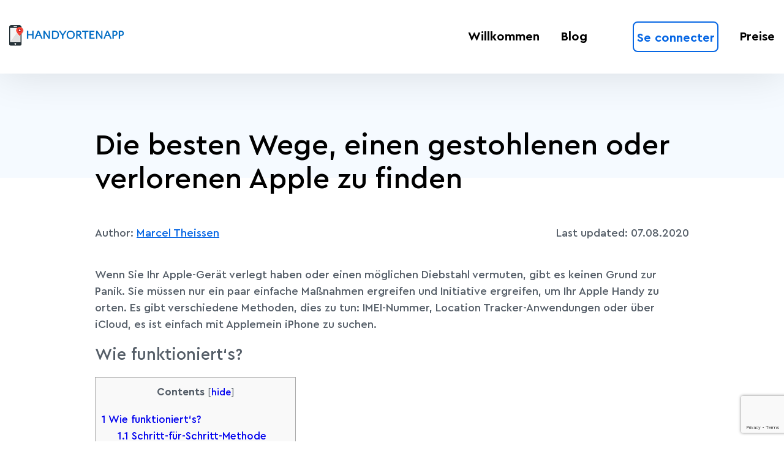

--- FILE ---
content_type: text/html; charset=UTF-8
request_url: https://handyortenapp.de/apple/
body_size: 8304
content:
<!doctype html>
<html lang="de">
<head>
	<meta charset="UTF-8">
	<meta name="viewport" content="width=device-width, initial-scale=1">
	

	<meta name='robots' content='max-image-preview:large' />

	<!-- This site is optimized with the Yoast SEO plugin v14.6.1 - https://yoast.com/wordpress/plugins/seo/ -->
	<title>Lokalisieren Sie Ihr Apple-Handy-Gerät mit folgenden Methoden</title><link rel="stylesheet" href="https://handyortenapp.de/wp-content/cache/min/1/bfac5744224b6a80f75a70276af31ae8.css" data-minify="1" />
	<meta name="robots" content="index, follow" />
	<meta name="googlebot" content="index, follow, max-snippet:-1, max-image-preview:large, max-video-preview:-1" />
	<meta name="bingbot" content="index, follow, max-snippet:-1, max-image-preview:large, max-video-preview:-1" />
	<link rel="canonical" href="https://handyortenapp.de/apple/" />
	<meta property="og:locale" content="de_DE" />
	<meta property="og:type" content="article" />
	<meta property="og:title" content="Lokalisieren Sie Ihr Apple-Handy-Gerät mit folgenden Methoden" />
	<meta property="og:description" content="Wenn Sie Ihr Apple-Gerät verlegt haben oder einen möglichen Diebstahl vermuten, gibt es keinen Grund zur Panik. Sie müssen nur ein paar einfache Maßnahmen ergreifen und Initiative ergreifen, um Ihr Apple Handy zu orten. Es gibt verschiedene Methoden, dies zu tun: IMEI-Nummer, Location Tracker-Anwendungen oder über iCloud, es ist einfach mit Applemein iPhone zu suchen. [&hellip;]" />
	<meta property="og:url" content="https://handyortenapp.de/apple/" />
	<meta property="og:site_name" content="HandyOrtenApp.de" />
	<meta property="article:modified_time" content="2020-08-07T00:11:44+00:00" />
	<meta property="og:image" content="https://handyortenapp.de/wp-content/uploads/2019/09/think-300x197.png" />
	<meta name="twitter:card" content="summary_large_image" />
	<script type="application/ld+json" class="yoast-schema-graph">{"@context":"https://schema.org","@graph":[{"@type":"Organization","@id":"https://handyortenapp.de/#organization","name":"HandyOrtenApp","url":"https://handyortenapp.de/","sameAs":[],"logo":{"@type":"ImageObject","@id":"https://handyortenapp.de/#logo","inLanguage":"de","url":"https://handyortenapp.de/wp-content/uploads/2020/05/logo-white-1.png","width":343,"height":60,"caption":"HandyOrtenApp"},"image":{"@id":"https://handyortenapp.de/#logo"}},{"@type":"WebSite","@id":"https://handyortenapp.de/#website","url":"https://handyortenapp.de/","name":"HandyOrtenApp.de","description":"","publisher":{"@id":"https://handyortenapp.de/#organization"},"potentialAction":[{"@type":"SearchAction","target":"https://handyortenapp.de/?s={search_term_string}","query-input":"required name=search_term_string"}],"inLanguage":"de"},{"@type":"ImageObject","@id":"https://handyortenapp.de/apple/#primaryimage","inLanguage":"de","url":"https://handyortenapp.de/wp-content/uploads/2019/09/think-300x197.png"},{"@type":"WebPage","@id":"https://handyortenapp.de/apple/#webpage","url":"https://handyortenapp.de/apple/","name":"Lokalisieren Sie Ihr Apple-Handy-Ger\u00e4t mit folgenden Methoden","isPartOf":{"@id":"https://handyortenapp.de/#website"},"primaryImageOfPage":{"@id":"https://handyortenapp.de/apple/#primaryimage"},"datePublished":"2019-09-23T20:42:16+00:00","dateModified":"2020-08-07T00:11:44+00:00","inLanguage":"de","potentialAction":[{"@type":"ReadAction","target":["https://handyortenapp.de/apple/"]}]}]}</script>
	<!-- / Yoast SEO plugin. -->


<link rel='dns-prefetch' href='//www.google.com' />
<link href='https://fonts.gstatic.com' crossorigin rel='preconnect' />

<style id='woocommerce-inline-inline-css' type='text/css'>
.woocommerce form .form-row .required { visibility: visible; }
</style>




<script type='text/javascript' src='https://handyortenapp.de/wp-includes/js/jquery/jquery.min.js' id='jquery-core-js'></script>
<link rel="https://api.w.org/" href="https://handyortenapp.de/wp-json/" /><link rel="alternate" type="application/json" href="https://handyortenapp.de/wp-json/wp/v2/pages/303" />	<noscript><style>.woocommerce-product-gallery{ opacity: 1 !important; }</style></noscript>
	<link rel="icon" href="https://handyortenapp.de/wp-content/uploads/2020/05/cropped-logo-white-1-32x32.png" sizes="32x32" />
<link rel="icon" href="https://handyortenapp.de/wp-content/uploads/2020/05/cropped-logo-white-1-192x192.png" sizes="192x192" />
<link rel="apple-touch-icon" href="https://handyortenapp.de/wp-content/uploads/2020/05/cropped-logo-white-1-180x180.png" />
<meta name="msapplication-TileImage" content="https://handyortenapp.de/wp-content/uploads/2020/05/cropped-logo-white-1-270x270.png" />
<noscript><style id="rocket-lazyload-nojs-css">.rll-youtube-player, [data-lazy-src]{display:none !important;}</style></noscript>
</head>

<body class="page-template-default page page-id-303 wp-custom-logo theme-itk woocommerce-no-js">
	
	<div id="page" class="site">
		<header id="masthead" class="site-header">
			<div class="wrapper">
				<div class="branding">
					<a href="https://handyortenapp.de/" class="custom-logo-link" rel="home" itemprop="url"><img src="data:image/svg+xml,%3Csvg%20xmlns='http://www.w3.org/2000/svg'%20viewBox='0%200%200%200'%3E%3C/svg%3E" alt="Handyorten" class="custom-logo" data-lazy-src="https://handyortenapp.de/wp-content/uploads/2020/08/logo-white-1-2.png"><noscript><img src="https://handyortenapp.de/wp-content/uploads/2020/08/logo-white-1-2.png" alt="Handyorten" class="custom-logo"></noscript></a>				</div>
				<div class="menu-toggle menu-bg"></div>

				<button class="menu-toggle menu-open" aria-controls="primary-menu" aria-expanded="false" aria-label="open menu"><svg version="1.1" id="" xmlns="http://www.w3.org/2000/svg" xmlns:xlink="http://www.w3.org/1999/xlink" x="0px" y="0px"width="40px" height="40px" viewBox="0 0 459 459" style="enable-background:new 0 0 459 459;" xml:space="preserve" fill="#0767e4"> <g> <g id="menu"> <path d="M0,382.5h459v-51H0V382.5z M0,255h459v-51H0V255z M0,76.5v51h459v-51H0z"/> </g> </g> <g> </g> <g> </g> <g> </g> <g> </g> <g> </g> <g> </g> <g> </g> <g> </g> <g> </g> <g> </g> <g> </g> <g> </g> <g> </g> <g> </g> <g> </g> </svg> </button>



				<nav id="site-navigation" class="main-navigation">
					<button class="menu-toggle menu-close" aria-controls="primary-menu" aria-expanded="true"  aria-label="close menu"><svg version="1.1" id="" xmlns="http://www.w3.org/2000/svg" xmlns:xlink="http://www.w3.org/1999/xlink" x="0px" y="0px"width="30px" height="30px" viewBox="0 0 357 357" style="enable-background:new 0 0 357 357;" xml:space="preserve"> <g> <g id="close"> <polygon points="357,35.7 321.3,0 178.5,142.8 35.7,0 0,35.7 142.8,178.5 0,321.3 35.7,357 178.5,214.2 321.3,357 357,321.3 214.2,178.5 		"/> </g> </g> <g> </g> <g> </g> <g> </g> <g> </g> <g> </g> <g> </g> <g> </g> <g> </g> <g> </g> <g> </g> <g> </g> <g> </g> <g> </g> <g> </g> <g> </g> </svg></button>
					<ul id="primary-menu" class="menu"><li id="menu-item-21" class="menu-item menu-item-type-post_type menu-item-object-page menu-item-home menu-item-21"><a href="https://handyortenapp.de/">Willkommen</a></li>
<li id="menu-item-272" class="menu-item menu-item-type-post_type menu-item-object-page menu-item-272"><a href="https://handyortenapp.de/blog/">Blog</a></li>
<li id="menu-item-261" class="lin-d menu-item menu-item-type-post_type menu-item-object-page menu-item-261"><a href="https://handyortenapp.de/my-account/">Mon compte</a></li>
<li id="menu-item-301" class="lin-h s-btn menu-item menu-item-type-post_type menu-item-object-page menu-item-301"><a href="https://handyortenapp.de/my-account/">Se connecter</a></li>
<li id="menu-item-4289" class="menu-item menu-item-type-post_type menu-item-object-page menu-item-4289"><a href="https://handyortenapp.de/preise/">Preise</a></li>
</ul>				</nav>
			</div>
		</header>


		<div id="content" class="site-content">
	<!-- post intro -->
	<div class="post-intro">
		<div class="wrapper">
			<h1 class="post-title">Die besten Wege, einen gestohlenen oder verlorenen Apple zu finden</h1>
			<div class="post-thumbnail"></div> 
		</div>
	</div>

	<!-- post extra info -->
	<div class="post-extra">
		<div class="wrapper">
			<div class="author">Author: <a href="https://handyortenapp.de/author/marcel-theissen/">Marcel Theissen</a></div>
			<div class="date"><span>Last updated:</span> 07.08.2020</div>
		</div>
	</div>

	<!-- post body -->
	<div class="post-body">
		<div class="wrapper">
			<p>Wenn Sie Ihr Apple-Gerät verlegt haben oder einen möglichen Diebstahl vermuten, gibt es keinen Grund zur Panik. Sie müssen nur ein paar einfache Maßnahmen ergreifen und Initiative ergreifen, um Ihr Apple Handy zu orten. Es gibt verschiedene Methoden, dies zu tun: IMEI-Nummer, Location Tracker-Anwendungen oder über iCloud, es ist einfach mit Applemein iPhone zu suchen.</p>
<h2><span id="Wie_funktionierts">Wie funktioniert‘s?</span></h2>
<p><div id="toc_container" class="no_bullets"><p class="toc_title">Contents</p><ul class="toc_list"><li><a href="#Wie_funktionierts"><span class="toc_number toc_depth_1">1</span> Wie funktioniert‘s?</a><ul><li><a href="#Schritt-fuer-Schritt-Methode"><span class="toc_number toc_depth_2">1.1</span> Schritt-für-Schritt-Methode</a></li></ul></li><li><a href="#Apple-Geraet_ueber_iCloud_lokalisieren"><span class="toc_number toc_depth_1">2</span> Apple-Gerät über iCloud lokalisieren</a><ul><li><a href="#Was_ist_icloud"><span class="toc_number toc_depth_2">2.1</span> Was ist icloud?</a></li><li><a href="#Wie_funktionierts-2"><span class="toc_number toc_depth_2">2.2</span> Wie funktioniert‘s?</a></li><li><a href="#Schritt-fuer-Schritt-Anleitung"><span class="toc_number toc_depth_2">2.3</span> Schritt-für-Schritt-Anleitung</a></li></ul></li><li><a href="#FINDEN_SIE_MEIN_IP-TELEFON"><span class="toc_number toc_depth_1">3</span> FINDEN SIE MEIN IP-TELEFON</a><ul><li><a href="#Wie_man_es_im_Web_verwendet"><span class="toc_number toc_depth_2">3.1</span> Wie man es im Web verwendet</a></li><li><a href="#Wie_man_es_aktiviert"><span class="toc_number toc_depth_2">3.2</span> Wie man es aktiviert</a></li><li><a href="#Wie_man_es_deaktiviert"><span class="toc_number toc_depth_2">3.3</span> Wie man es deaktiviert</a></li></ul></li><li><a href="#Apple-Geraete-LOKALISIERER"><span class="toc_number toc_depth_1">4</span> Apple-Geräte-LOKALISIERER</a><ul><li><a href="#iPhone"><span class="toc_number toc_depth_2">4.1</span> iPhone </a></li><li><a href="#iPad"><span class="toc_number toc_depth_2">4.2</span> iPad </a></li><li><a href="#Apple_Watch"><span class="toc_number toc_depth_2">4.3</span> Apple Watch</a></li></ul></li></ul></div>
<br />
Die erste und wahrscheinlich einfachste und bequemste Methode ist die Verwendung der Sicherheitsfunktion &#8222;Find My iPhone &#8220; auf Ihrem Apple-Gerät.“ Find My iPhone“ ist eine Sicherheitseinstellung und eine Funktion, die auf allen Apple-Geräten verfügbar ist. Wenn Sie sie aktivieren, können Sie Ihr fehlendes Apple-Gerät orten und den Standort Ihres Geräts überwachen. Daher ist es notwendig, &#8222;Find My iPhone&#8220; in den Geräteeinstellungen zu aktivieren.</p>
<h3><span id="Schritt-fuer-Schritt-Methode"><strong>Schritt-für-Schritt-Methode</strong></span></h3>
<p>P.S. Sie müssen „Find My iPhone“ aktivieren, bevor Sie Ihr Apple-Gerät verlieren, um so Ihr Apple Handy zu suchen.</p>
<p>Öffnen Sie die Icloud-Website (<a href="http://icloud.com/find" rel="”nofollow”">icloud.com/find </a>)von Ihrem PC oder MacBook aus. Sie können &#8222;Find My iPhone&#8220; auch von einem alternativen Apple-Gerät (iPad, iPhone oder iPod) öffnen.</p>
<p>Nachdem Sie das <em><a href="https://support.apple.com/explore/find-my-iphone-ipad-mac-watch" rel="nofollow">Find My iPhone</a> </em>von Ihrem PC oder einem anderen Apple-Gerät geöffnet haben, können Sie Ihr verlorenes Handy aus der Liste der Geräte auswählen, auf denen Sie Ihr Konto verwenden. Nachdem Sie Ihr Gerät ausgewählt haben, können Sie den Standort dieses Geräts überwachen. Dies ist nur möglich, wenn Ihr Gerät eingeschaltet ist. Wenn Ihr Gerät jedoch ausgeschaltet ist, wird die Position angezeigt, an der es zuletzt aktiv war.</p>
<p>Sobald Sie Ihr Apple-Gerät gefunden haben, können Sie je nach Ihrer Situation mehrere Aktionen durchführen. Sie können entweder Ihr Gerät klingeln lassen, Ihr Gerät mit einem Sicherheitscode sperren oder alle Daten von Ihrem Apple-Gerät löschen.</p>
<p>Wenn Sie sicher sind, dass Ihr Gerät gestohlen wurde, sperren/löschen Sie Ihr Gerät und melden Sie den Vorfall bei Ihrer örtlichen Strafverfolgungsbehörde. In diesem Fall ist es sehr wahrscheinlich, dass Sie die Seriennummer Ihres Geräts kennen müssen.</p>
<p style="text-align: center;"><span style="color: #ff0000;"><strong>PRO TIPP</strong></span>: Wenn Sie alle diese Schritte überspringen möchten, können Sie <strong><a href="https://handyortenapp.de/">unsere Online-Software überprüfen</a>.</strong></p>
<p><strong>IHR GERÄT KLINGELN LASSEN, SPERREN ODER LÖSCHEN?</strong></p>
<p><img class="wp-image-407 alignleft" src="data:image/svg+xml,%3Csvg%20xmlns='http://www.w3.org/2000/svg'%20viewBox='0%200%20195%20128'%3E%3C/svg%3E" alt="" width="195" height="128" data-lazy-src="https://handyortenapp.de/wp-content/uploads/2019/09/think-300x197.png" /><noscript><img class="wp-image-407 alignleft" src="https://handyortenapp.de/wp-content/uploads/2019/09/think-300x197.png" alt="" width="195" height="128" /></noscript></p>
<p>Dies sind die drei Optionen, die Ihnen zur Verfügung stehen, wenn Sie Ihr verlorenes Apple-Gerät orten und Ihr Handy suchen von Apple. Es ist wichtig zu wissen, wann Sie welche Maßnahmen ergreifen sollten. Es ist immer nicht logisch, alle Ihre Daten zu sperren oder zu löschen. Falls sich der Standort des Telefons in Ihrer Nähe befindet, ist der logischste erste Schritt, Ihr Gerät &#8222;klingeln zu lassen&#8220;.</p>
<p>Diese Option lässt Ihr Gerät, mit der höchstmöglichen Lautstärke klingeln. Wenn sich Ihr Gerät in einem hörbaren Bereich befindet, sollten Sie das Klingeln des Telefons hören können. Die Option &#8222;Klingeln&#8220; lässt Ihr Gerät auch dann mit höchster Lautstärke klingeln, wenn es stummgeschaltet ist oder sich im Vibrationsmodus befindet.</p>
<p>Die zweite Option ist &#8222;Gerät sperren&#8220;. Diese Option erlaubt es Ihnen, Ihr Gerät mit Ihrem Gerätesicherheitscode zusperren. Zusätzlich zum Sperren Ihres Geräts können Sie eine Nachricht schreiben, welche auf Ihrem Sperrbildschirm angezeigt wird, wie zum Beispiel Ihre Kontaktnummer (falls Sie es verlegt haben und der Finder es zurückgeben möchte). Das Sperren Ihres Geräts ist identisch mit dem normalen Sperren Ihres iPhones/iPads/Apple-Watch; andere können nicht auf Ihr Gerät zugreifen, ohne Ihr Passwort zu kennen. Wenn Sie Konten, wie Ihre Debit-/Kreditkarte oder Apple Pay, auf Ihrem Gerät gespeichert haben, werden all diese Konten gesperrt, sobald Sie Ihr Gerät sperren.</p>
<p>Die dritte Option ist &#8222;Gerät löschen&#8220;. Wann sollten Sie diese Option in Betracht ziehen und was passiert, wenn Sie sie auswählen? Wenn Sie sicher sind, dass Ihr Gerät gestohlen wurde und der Standort des Geräts irgendwo weit weg von Ihnen liegt, sollten Sie auf jeden Fall alle Ihre Gerätedaten löschen. Dadurch wird alles auf Ihrem Gerät gelöscht, einschließlich Ihrer persönlichen Daten und aller Konten, die Sie auf Ihrem Gerät haben. Dies ist buchstäblich wie ein zurücksetzen in die Gewerks Einstellungen Ihres Geräts.</p>
<h2><span id="Apple-Geraet_ueber_iCloud_lokalisieren"><strong>Apple-Gerät über iCloud lokalisieren</strong></span></h2>
<p><img class="alignleft size-full wp-image-411" src="data:image/svg+xml,%3Csvg%20xmlns='http://www.w3.org/2000/svg'%20viewBox='0%200%201217%20369'%3E%3C/svg%3E" alt="" width="1217" height="369" data-lazy-src="https://handyortenapp.de/wp-content/uploads/2019/09/sign-in-icloud.png" /><noscript><img class="alignleft size-full wp-image-411" src="https://handyortenapp.de/wp-content/uploads/2019/09/sign-in-icloud.png" alt="" width="1217" height="369" /></noscript></p>
<h3><span id="Was_ist_icloud"><strong>Was ist icloud?</strong></span></h3>
<p>Wenn Sie ein Apple-Nutzer sind, sollten Sie mit der iCloud bekannt sein. Jedes neue Apple-Gerät erfordert ein Apple-Konto, bevor Sie die Sicherheitsfunktionen des Geräts herunterladen oder verwenden können. Dieses Konto wird letztendlich in der iCloud gespeichert.</p>
<h3><span id="Wie_funktionierts-2"><strong>Wie funktioniert‘s?</strong></span></h3>
<p>Um iCloud zum Apple orten zu nutzen, benötigen Sie grundsätzlich ein Apple-Konto und müssen &#8222;Find My iPhone&#8220; aktiviert haben, bevor Sie Ihr Gerät verlieren. Wenn Sie noch nie eines davon gemacht haben, gibt es keine Möglichkeit, Ihr Gerät über iCloud zu finden. Wenn Sie bereits ein Konto haben, verfolgt die iCloud den Standort Ihres Geräts und ermöglicht es Ihnen, bestimmte Sicherheitsmaßnahmen zu ergreifen.</p>
<h3><span id="Schritt-fuer-Schritt-Anleitung"><strong>Schritt-für-Schritt-Anleitung</strong></span></h3>
<p>Melden Sie sich von Ihrem PC/Mac aus bei <a href="https://www.icloud.com/" rel="nofollow">iCloud.com</a> an.</p>
<p>Wählen Sie Ihr verlorenes/verlegtes Gerät aus. Wenn Sie mehrere Geräte mit demselben Konto haben, wird <u>die gesamten Geräte</u> angezeigt. Wenn Ihr Gerätestatus <u>einen</u> &#8222;<u>grünen</u> Punkt&#8220; anzeigt, bedeutet das, dass Ihr Gerät aktiv ist (eingeschaltet).</p>
<p>Wenn Ihr Gerät aktiv ist, zeigt Ihnen die iCloud den Standort des Geräts an. Wenn nicht, wird der letzte Ort angezeigt, an dem <u>es</u> online war.</p>
<p>Sie können die Option “Benachrichtigen, wenn gefunden” aktivieren, wenn Ihr Gerät offline zu sein scheint, so dass Sie eine E-Mail-Benachrichtigung erhalten, wenn das Gerät aktiv wird.</p>
<p>Sie können wählen, ob Sie die Daten von Ihrem Gerät klingeln, sperren oder löschen möchten.</p>
<h2><span id="FINDEN_SIE_MEIN_IP-TELEFON"><strong>FINDEN SIE MEIN IP-TELEFON</strong></span></h2>
<p><img class="alignleft size-full wp-image-410" src="data:image/svg+xml,%3Csvg%20xmlns='http://www.w3.org/2000/svg'%20viewBox='0%200%201311%20312'%3E%3C/svg%3E" alt="" width="1311" height="312" data-lazy-src="https://handyortenapp.de/wp-content/uploads/2019/09/apple-device-locator.png" /><noscript><img class="alignleft size-full wp-image-410" src="https://handyortenapp.de/wp-content/uploads/2019/09/apple-device-locator.png" alt="" width="1311" height="312" /></noscript></p>
<h3><span id="Wie_man_es_im_Web_verwendet"><strong>Wie man es im Web verwendet</strong></span></h3>
<p>Die Verwendung von &#8222;Find My iPhone&#8220; ist der bequemste Weg, um Ihr verlorenes Gerät zu finden. Es wird daher empfohlen, diese Funktion immer zu aktivieren, wenn Sie ein neues Apple-Gerät kaufen. Sie können Ihr Apple-Konto auf Ihrem Gerät verwenden, um Ihr Gerät einfach zu finden, wenn Sie die Option &#8222;Mein iPhone finden&#8220; aktiviert haben.</p>
<ol>
<li style="text-align: left;">Öffnen Sie die iCloud-Website und melden Sie sich mit Ihrem Apple-Konto an.</li>
<li>Klicken Sie im Hauptmenü auf die Option &#8222;<u>Find My iPhone</u>&#8222;.</li>
<li style="text-align: left;">Wählen Sie Ihr Zielgerät aus der Liste der Geräte aus (wenn Sie mehrere Geräte haben).</li>
<li style="text-align: left;">Sie können nun den Standort Ihres Geräts überwachen.</li>
<li style="text-align: left;">Sie können je nach Situation wählen, ob Sie Ihr Gerät klingeln lassen, sperren oder löschen möchten.</li>
</ol>
<h3><span id="Wie_man_es_aktiviert"><strong>Wie man es aktiviert</strong></span></h3>
<ol>
<li>Gehen Sie zu den &#8222;Einstellungen&#8220; Ihres Geräts und gehen Sie oben zu Ihrem &#8222;Apple-Konto&#8220;.</li>
<li>Gehen Sie in die iCloud und wählen Sie &#8222;Find My iPhone&#8220;.</li>
<li>Schalten Sie es durch das Antippen des Kippschalters ein.</li>
</ol>
<h3><span id="Wie_man_es_deaktiviert"><strong>Wie man es deaktiviert</strong></span></h3>
<p>Der gesamte Prozess ist im Grunde genommen derselbe. Sie müssen den gleichen Schritt wie oben ausführen und einfach das &#8222;Find my iPhone&#8220; durch Drücken des Kippschalters ausschalten (wenn der Schalter &#8222;grün&#8220; anzeigt, ist er aktiviert und umgekehrt).</p>
<h2><span id="Apple-Geraete-LOKALISIERER"><strong>Apple-Geräte-LOKALISIERER</strong></span></h2>
<h3><span id="iPhone"><strong>iPhone </strong></span></h3>
<p>Für das iPhone ist der wichtigste Faktor bei der Suche nach dem verlorenen Gerät die Aktivierung der Funktion &#8222;Mein iPhone finden&#8220;. Es gibt auch verschiedene mobile Anwendungen, die Sie installieren können, um zusätzliche Sicherheit zu gewährleisten und Ihnen auch bei der Suche nach Ihrem Gerät zu helfen (wenn „Find My iPhone“ nicht aktiviert wurde).</p>
<p><em><strong>Weiterlesen</strong></em> :Finde mein iPhone</p>
<h3><span id="iPad"><strong>iPad </strong></span></h3>
<p>Das Gleiche gilt für den iPad-Positionslokalisierer. Mit der Funktion &#8222;Find my iPhone&#8220; können Sie nicht nur Ihr iPhone, sondern auch Ihr iPad und Ihre Apple-Uhr finden.</p>
<p><em><strong>Weiterlesen</strong></em> :<a href="https://handyortenapp.de/apple/ipad-suchen/">Finde mein iPad</a></p>
<h3><span id="Apple_Watch"><strong>Apple Watch</strong></span></h3>
<p>Der &#8222;Find my iPhone&#8220; Standort-Tracker funktioniert auch auf Ihrer Apple Watch, also keine Panik, wenn Sie Ihre Uhr verlegt oder verloren haben. Sie können auf der iCloud-Website Ihre Apple-Uhr auswählen, und der Rest ist derselbe für dasiPhone oder iPad, die einfache Handyortung für Apple.</p>
<p><em><strong>Weiterlesen</strong></em> :<a href="https://handyortenapp.de/apple/watch-finden/">Finde mein Apple Uhr</a></p>
			<div class="clear"></div>
		</div>
	</div>
	
</div><!-- #content -->

<footer id="colophon" class="site-footer">
	<div class="wrapper">
		<div class="logo-box">
			<img src="data:image/svg+xml,%3Csvg%20xmlns='http://www.w3.org/2000/svg'%20viewBox='0%200%200%200'%3E%3C/svg%3E" alt="handyortenapp.de" class="custom-logo" data-lazy-src="https://handyortenapp.de/wp-content/uploads/2020/08/logo-white-1-2.png"><noscript><img src="https://handyortenapp.de/wp-content/uploads/2020/08/logo-white-1-2.png" alt="handyortenapp.de" class="custom-logo"></noscript>
			<div class="cp">Alle Rechte vorbehalten 2026</div>
		</div>

		<div class="nav-box">
			<div class="nav-title">Resources</div>
			<nav id="footer-navigation1" class="footer-navigation">
				<ul id="menu-resources" class="menu"><li id="menu-item-6388" class="menu-item menu-item-type-post_type menu-item-object-page current-menu-item page_item page-item-303 current_page_item menu-item-6388"><a href="https://handyortenapp.de/apple/" aria-current="page">Apple</a></li>
<li id="menu-item-6390" class="menu-item menu-item-type-post_type menu-item-object-page menu-item-6390"><a href="https://handyortenapp.de/android/">Android</a></li>
<li id="menu-item-6387" class="menu-item menu-item-type-post_type menu-item-object-page menu-item-6387"><a href="https://handyortenapp.de/mobilfunknetzbetreiber/">Mobilfunknetzbetreiber</a></li>
<li id="menu-item-6386" class="menu-item menu-item-type-post_type menu-item-object-page menu-item-6386"><a href="https://handyortenapp.de/spionage/">Beste Spionage App</a></li>
</ul>			</nav>
		</div>

		<div class="nav-box">
			<div class="nav-title">Legals</div>
			<nav id="footer-navigation2" class="footer-navigation">
				<ul id="menu-legals" class="menu"><li id="menu-item-6391" class="menu-item menu-item-type-post_type menu-item-object-page menu-item-6391"><a href="https://handyortenapp.de/datenschutzerklarung/">Datenschutzerklärung</a></li>
<li id="menu-item-6392" class="menu-item menu-item-type-post_type menu-item-object-page menu-item-6392"><a href="https://handyortenapp.de/rechtliche-hinweise/">Rechtliche Hinweise</a></li>
<li id="menu-item-2857" class="menu-item menu-item-type-post_type menu-item-object-page menu-item-2857"><a href="https://handyortenapp.de/preise/">Preise</a></li>
</ul>			</nav>
		</div>

		<div class="cards-box">
			<div class="nav-title">Sichere Zahlung</div>
			<img src="data:image/svg+xml,%3Csvg%20xmlns='http://www.w3.org/2000/svg'%20viewBox='0%200%200%200'%3E%3C/svg%3E" alt="Cards" data-lazy-src="https://handyortenapp.de/wp-content/themes/itk/assets/img/cards.png"><noscript><img src="https://handyortenapp.de/wp-content/themes/itk/assets/img/cards.png" alt="Cards"></noscript>
		</div>
	</div>
</footer><!-- #colophon -->
</div><!-- #page -->

	<script type="text/javascript">
		var c = document.body.className;
		c = c.replace(/woocommerce-no-js/, 'woocommerce-js');
		document.body.className = c;
	</script>
	<script type='text/javascript' id='toc-front-js-extra'>
/* <![CDATA[ */
var tocplus = {"visibility_show":"show","visibility_hide":"hide","width":"Auto"};
var tocplus = {"visibility_show":"show","visibility_hide":"hide","width":"Auto"};
/* ]]> */
</script>
<script type='text/javascript' src='https://handyortenapp.de/wp-content/plugins/table-of-contents-plus/front.min.js' id='toc-front-js'></script>
<script type='text/javascript' src='https://www.google.com/recaptcha/api.js?render=6Lcl7-wUAAAAANtwYnGLRKWa8PbAXDEiyL9TZQVT' id='google-recaptcha-js'></script>
<script type='text/javascript' id='wpcf7-recaptcha-js-extra'>
/* <![CDATA[ */
var wpcf7_recaptcha = {"sitekey":"6Lcl7-wUAAAAANtwYnGLRKWa8PbAXDEiyL9TZQVT","actions":{"homepage":"homepage","contactform":"contactform"}};
var wpcf7_recaptcha = {"sitekey":"6Lcl7-wUAAAAANtwYnGLRKWa8PbAXDEiyL9TZQVT","actions":{"homepage":"homepage","contactform":"contactform"}};
/* ]]> */
</script>
<script type='text/javascript' src='https://handyortenapp.de/wp-content/plugins/contact-form-7/modules/recaptcha/script.js' id='wpcf7-recaptcha-js'></script>
<script type='text/javascript' src='https://handyortenapp.de/wp-content/themes/itk/assets/public/vendor.min.js' id='vendor-js-js'></script>
<script type='text/javascript' id='theme-js-js-extra'>
/* <![CDATA[ */
var itk_ajax_params = {"ajaxurl":"https:\/\/handyortenapp.de\/wp-admin\/admin-ajax.php"};
var itk_ajax_params = {"ajaxurl":"https:\/\/handyortenapp.de\/wp-admin\/admin-ajax.php"};
/* ]]> */
</script>
<script type='text/javascript' src='https://handyortenapp.de/wp-content/themes/itk/assets/public/theme.min.js' id='theme-js-js'></script>
<script type="text/javascript" id="pap_x2s6df8d" src="//localiser.postaffiliatepro.com/scripts/dhaj9hn">
                </script><script type="text/javascript">
PostAffTracker.setAccountId('default1');
try {PostAffTracker.track();
} catch (err) { }
</script><script>window.lazyLoadOptions={elements_selector:"img[data-lazy-src],.rocket-lazyload",data_src:"lazy-src",data_srcset:"lazy-srcset",data_sizes:"lazy-sizes",class_loading:"lazyloading",class_loaded:"lazyloaded",threshold:300,callback_loaded:function(element){if(element.tagName==="IFRAME"&&element.dataset.rocketLazyload=="fitvidscompatible"){if(element.classList.contains("lazyloaded")){if(typeof window.jQuery!="undefined"){if(jQuery.fn.fitVids){jQuery(element).parent().fitVids()}}}}}};window.addEventListener('LazyLoad::Initialized',function(e){var lazyLoadInstance=e.detail.instance;if(window.MutationObserver){var observer=new MutationObserver(function(mutations){var image_count=0;var iframe_count=0;var rocketlazy_count=0;mutations.forEach(function(mutation){for(i=0;i<mutation.addedNodes.length;i++){if(typeof mutation.addedNodes[i].getElementsByTagName!=='function'){return}
if(typeof mutation.addedNodes[i].getElementsByClassName!=='function'){return}
images=mutation.addedNodes[i].getElementsByTagName('img');is_image=mutation.addedNodes[i].tagName=="IMG";iframes=mutation.addedNodes[i].getElementsByTagName('iframe');is_iframe=mutation.addedNodes[i].tagName=="IFRAME";rocket_lazy=mutation.addedNodes[i].getElementsByClassName('rocket-lazyload');image_count+=images.length;iframe_count+=iframes.length;rocketlazy_count+=rocket_lazy.length;if(is_image){image_count+=1}
if(is_iframe){iframe_count+=1}}});if(image_count>0||iframe_count>0||rocketlazy_count>0){lazyLoadInstance.update()}});var b=document.getElementsByTagName("body")[0];var config={childList:!0,subtree:!0};observer.observe(b,config)}},!1)</script><script data-no-minify="1" async src="https://handyortenapp.de/wp-content/plugins/wp-rocket/assets/js/lazyload/16.1/lazyload.min.js"></script>

</body>
</html>

<!-- This website is like a Rocket, isn't it? Performance optimized by WP Rocket. Learn more: https://wp-rocket.me - Debug: cached@1769727476 -->

--- FILE ---
content_type: text/html; charset=utf-8
request_url: https://www.google.com/recaptcha/api2/anchor?ar=1&k=6Lcl7-wUAAAAANtwYnGLRKWa8PbAXDEiyL9TZQVT&co=aHR0cHM6Ly9oYW5keW9ydGVuYXBwLmRlOjQ0Mw..&hl=en&v=N67nZn4AqZkNcbeMu4prBgzg&size=invisible&anchor-ms=20000&execute-ms=30000&cb=ma4lovv77r90
body_size: 48659
content:
<!DOCTYPE HTML><html dir="ltr" lang="en"><head><meta http-equiv="Content-Type" content="text/html; charset=UTF-8">
<meta http-equiv="X-UA-Compatible" content="IE=edge">
<title>reCAPTCHA</title>
<style type="text/css">
/* cyrillic-ext */
@font-face {
  font-family: 'Roboto';
  font-style: normal;
  font-weight: 400;
  font-stretch: 100%;
  src: url(//fonts.gstatic.com/s/roboto/v48/KFO7CnqEu92Fr1ME7kSn66aGLdTylUAMa3GUBHMdazTgWw.woff2) format('woff2');
  unicode-range: U+0460-052F, U+1C80-1C8A, U+20B4, U+2DE0-2DFF, U+A640-A69F, U+FE2E-FE2F;
}
/* cyrillic */
@font-face {
  font-family: 'Roboto';
  font-style: normal;
  font-weight: 400;
  font-stretch: 100%;
  src: url(//fonts.gstatic.com/s/roboto/v48/KFO7CnqEu92Fr1ME7kSn66aGLdTylUAMa3iUBHMdazTgWw.woff2) format('woff2');
  unicode-range: U+0301, U+0400-045F, U+0490-0491, U+04B0-04B1, U+2116;
}
/* greek-ext */
@font-face {
  font-family: 'Roboto';
  font-style: normal;
  font-weight: 400;
  font-stretch: 100%;
  src: url(//fonts.gstatic.com/s/roboto/v48/KFO7CnqEu92Fr1ME7kSn66aGLdTylUAMa3CUBHMdazTgWw.woff2) format('woff2');
  unicode-range: U+1F00-1FFF;
}
/* greek */
@font-face {
  font-family: 'Roboto';
  font-style: normal;
  font-weight: 400;
  font-stretch: 100%;
  src: url(//fonts.gstatic.com/s/roboto/v48/KFO7CnqEu92Fr1ME7kSn66aGLdTylUAMa3-UBHMdazTgWw.woff2) format('woff2');
  unicode-range: U+0370-0377, U+037A-037F, U+0384-038A, U+038C, U+038E-03A1, U+03A3-03FF;
}
/* math */
@font-face {
  font-family: 'Roboto';
  font-style: normal;
  font-weight: 400;
  font-stretch: 100%;
  src: url(//fonts.gstatic.com/s/roboto/v48/KFO7CnqEu92Fr1ME7kSn66aGLdTylUAMawCUBHMdazTgWw.woff2) format('woff2');
  unicode-range: U+0302-0303, U+0305, U+0307-0308, U+0310, U+0312, U+0315, U+031A, U+0326-0327, U+032C, U+032F-0330, U+0332-0333, U+0338, U+033A, U+0346, U+034D, U+0391-03A1, U+03A3-03A9, U+03B1-03C9, U+03D1, U+03D5-03D6, U+03F0-03F1, U+03F4-03F5, U+2016-2017, U+2034-2038, U+203C, U+2040, U+2043, U+2047, U+2050, U+2057, U+205F, U+2070-2071, U+2074-208E, U+2090-209C, U+20D0-20DC, U+20E1, U+20E5-20EF, U+2100-2112, U+2114-2115, U+2117-2121, U+2123-214F, U+2190, U+2192, U+2194-21AE, U+21B0-21E5, U+21F1-21F2, U+21F4-2211, U+2213-2214, U+2216-22FF, U+2308-230B, U+2310, U+2319, U+231C-2321, U+2336-237A, U+237C, U+2395, U+239B-23B7, U+23D0, U+23DC-23E1, U+2474-2475, U+25AF, U+25B3, U+25B7, U+25BD, U+25C1, U+25CA, U+25CC, U+25FB, U+266D-266F, U+27C0-27FF, U+2900-2AFF, U+2B0E-2B11, U+2B30-2B4C, U+2BFE, U+3030, U+FF5B, U+FF5D, U+1D400-1D7FF, U+1EE00-1EEFF;
}
/* symbols */
@font-face {
  font-family: 'Roboto';
  font-style: normal;
  font-weight: 400;
  font-stretch: 100%;
  src: url(//fonts.gstatic.com/s/roboto/v48/KFO7CnqEu92Fr1ME7kSn66aGLdTylUAMaxKUBHMdazTgWw.woff2) format('woff2');
  unicode-range: U+0001-000C, U+000E-001F, U+007F-009F, U+20DD-20E0, U+20E2-20E4, U+2150-218F, U+2190, U+2192, U+2194-2199, U+21AF, U+21E6-21F0, U+21F3, U+2218-2219, U+2299, U+22C4-22C6, U+2300-243F, U+2440-244A, U+2460-24FF, U+25A0-27BF, U+2800-28FF, U+2921-2922, U+2981, U+29BF, U+29EB, U+2B00-2BFF, U+4DC0-4DFF, U+FFF9-FFFB, U+10140-1018E, U+10190-1019C, U+101A0, U+101D0-101FD, U+102E0-102FB, U+10E60-10E7E, U+1D2C0-1D2D3, U+1D2E0-1D37F, U+1F000-1F0FF, U+1F100-1F1AD, U+1F1E6-1F1FF, U+1F30D-1F30F, U+1F315, U+1F31C, U+1F31E, U+1F320-1F32C, U+1F336, U+1F378, U+1F37D, U+1F382, U+1F393-1F39F, U+1F3A7-1F3A8, U+1F3AC-1F3AF, U+1F3C2, U+1F3C4-1F3C6, U+1F3CA-1F3CE, U+1F3D4-1F3E0, U+1F3ED, U+1F3F1-1F3F3, U+1F3F5-1F3F7, U+1F408, U+1F415, U+1F41F, U+1F426, U+1F43F, U+1F441-1F442, U+1F444, U+1F446-1F449, U+1F44C-1F44E, U+1F453, U+1F46A, U+1F47D, U+1F4A3, U+1F4B0, U+1F4B3, U+1F4B9, U+1F4BB, U+1F4BF, U+1F4C8-1F4CB, U+1F4D6, U+1F4DA, U+1F4DF, U+1F4E3-1F4E6, U+1F4EA-1F4ED, U+1F4F7, U+1F4F9-1F4FB, U+1F4FD-1F4FE, U+1F503, U+1F507-1F50B, U+1F50D, U+1F512-1F513, U+1F53E-1F54A, U+1F54F-1F5FA, U+1F610, U+1F650-1F67F, U+1F687, U+1F68D, U+1F691, U+1F694, U+1F698, U+1F6AD, U+1F6B2, U+1F6B9-1F6BA, U+1F6BC, U+1F6C6-1F6CF, U+1F6D3-1F6D7, U+1F6E0-1F6EA, U+1F6F0-1F6F3, U+1F6F7-1F6FC, U+1F700-1F7FF, U+1F800-1F80B, U+1F810-1F847, U+1F850-1F859, U+1F860-1F887, U+1F890-1F8AD, U+1F8B0-1F8BB, U+1F8C0-1F8C1, U+1F900-1F90B, U+1F93B, U+1F946, U+1F984, U+1F996, U+1F9E9, U+1FA00-1FA6F, U+1FA70-1FA7C, U+1FA80-1FA89, U+1FA8F-1FAC6, U+1FACE-1FADC, U+1FADF-1FAE9, U+1FAF0-1FAF8, U+1FB00-1FBFF;
}
/* vietnamese */
@font-face {
  font-family: 'Roboto';
  font-style: normal;
  font-weight: 400;
  font-stretch: 100%;
  src: url(//fonts.gstatic.com/s/roboto/v48/KFO7CnqEu92Fr1ME7kSn66aGLdTylUAMa3OUBHMdazTgWw.woff2) format('woff2');
  unicode-range: U+0102-0103, U+0110-0111, U+0128-0129, U+0168-0169, U+01A0-01A1, U+01AF-01B0, U+0300-0301, U+0303-0304, U+0308-0309, U+0323, U+0329, U+1EA0-1EF9, U+20AB;
}
/* latin-ext */
@font-face {
  font-family: 'Roboto';
  font-style: normal;
  font-weight: 400;
  font-stretch: 100%;
  src: url(//fonts.gstatic.com/s/roboto/v48/KFO7CnqEu92Fr1ME7kSn66aGLdTylUAMa3KUBHMdazTgWw.woff2) format('woff2');
  unicode-range: U+0100-02BA, U+02BD-02C5, U+02C7-02CC, U+02CE-02D7, U+02DD-02FF, U+0304, U+0308, U+0329, U+1D00-1DBF, U+1E00-1E9F, U+1EF2-1EFF, U+2020, U+20A0-20AB, U+20AD-20C0, U+2113, U+2C60-2C7F, U+A720-A7FF;
}
/* latin */
@font-face {
  font-family: 'Roboto';
  font-style: normal;
  font-weight: 400;
  font-stretch: 100%;
  src: url(//fonts.gstatic.com/s/roboto/v48/KFO7CnqEu92Fr1ME7kSn66aGLdTylUAMa3yUBHMdazQ.woff2) format('woff2');
  unicode-range: U+0000-00FF, U+0131, U+0152-0153, U+02BB-02BC, U+02C6, U+02DA, U+02DC, U+0304, U+0308, U+0329, U+2000-206F, U+20AC, U+2122, U+2191, U+2193, U+2212, U+2215, U+FEFF, U+FFFD;
}
/* cyrillic-ext */
@font-face {
  font-family: 'Roboto';
  font-style: normal;
  font-weight: 500;
  font-stretch: 100%;
  src: url(//fonts.gstatic.com/s/roboto/v48/KFO7CnqEu92Fr1ME7kSn66aGLdTylUAMa3GUBHMdazTgWw.woff2) format('woff2');
  unicode-range: U+0460-052F, U+1C80-1C8A, U+20B4, U+2DE0-2DFF, U+A640-A69F, U+FE2E-FE2F;
}
/* cyrillic */
@font-face {
  font-family: 'Roboto';
  font-style: normal;
  font-weight: 500;
  font-stretch: 100%;
  src: url(//fonts.gstatic.com/s/roboto/v48/KFO7CnqEu92Fr1ME7kSn66aGLdTylUAMa3iUBHMdazTgWw.woff2) format('woff2');
  unicode-range: U+0301, U+0400-045F, U+0490-0491, U+04B0-04B1, U+2116;
}
/* greek-ext */
@font-face {
  font-family: 'Roboto';
  font-style: normal;
  font-weight: 500;
  font-stretch: 100%;
  src: url(//fonts.gstatic.com/s/roboto/v48/KFO7CnqEu92Fr1ME7kSn66aGLdTylUAMa3CUBHMdazTgWw.woff2) format('woff2');
  unicode-range: U+1F00-1FFF;
}
/* greek */
@font-face {
  font-family: 'Roboto';
  font-style: normal;
  font-weight: 500;
  font-stretch: 100%;
  src: url(//fonts.gstatic.com/s/roboto/v48/KFO7CnqEu92Fr1ME7kSn66aGLdTylUAMa3-UBHMdazTgWw.woff2) format('woff2');
  unicode-range: U+0370-0377, U+037A-037F, U+0384-038A, U+038C, U+038E-03A1, U+03A3-03FF;
}
/* math */
@font-face {
  font-family: 'Roboto';
  font-style: normal;
  font-weight: 500;
  font-stretch: 100%;
  src: url(//fonts.gstatic.com/s/roboto/v48/KFO7CnqEu92Fr1ME7kSn66aGLdTylUAMawCUBHMdazTgWw.woff2) format('woff2');
  unicode-range: U+0302-0303, U+0305, U+0307-0308, U+0310, U+0312, U+0315, U+031A, U+0326-0327, U+032C, U+032F-0330, U+0332-0333, U+0338, U+033A, U+0346, U+034D, U+0391-03A1, U+03A3-03A9, U+03B1-03C9, U+03D1, U+03D5-03D6, U+03F0-03F1, U+03F4-03F5, U+2016-2017, U+2034-2038, U+203C, U+2040, U+2043, U+2047, U+2050, U+2057, U+205F, U+2070-2071, U+2074-208E, U+2090-209C, U+20D0-20DC, U+20E1, U+20E5-20EF, U+2100-2112, U+2114-2115, U+2117-2121, U+2123-214F, U+2190, U+2192, U+2194-21AE, U+21B0-21E5, U+21F1-21F2, U+21F4-2211, U+2213-2214, U+2216-22FF, U+2308-230B, U+2310, U+2319, U+231C-2321, U+2336-237A, U+237C, U+2395, U+239B-23B7, U+23D0, U+23DC-23E1, U+2474-2475, U+25AF, U+25B3, U+25B7, U+25BD, U+25C1, U+25CA, U+25CC, U+25FB, U+266D-266F, U+27C0-27FF, U+2900-2AFF, U+2B0E-2B11, U+2B30-2B4C, U+2BFE, U+3030, U+FF5B, U+FF5D, U+1D400-1D7FF, U+1EE00-1EEFF;
}
/* symbols */
@font-face {
  font-family: 'Roboto';
  font-style: normal;
  font-weight: 500;
  font-stretch: 100%;
  src: url(//fonts.gstatic.com/s/roboto/v48/KFO7CnqEu92Fr1ME7kSn66aGLdTylUAMaxKUBHMdazTgWw.woff2) format('woff2');
  unicode-range: U+0001-000C, U+000E-001F, U+007F-009F, U+20DD-20E0, U+20E2-20E4, U+2150-218F, U+2190, U+2192, U+2194-2199, U+21AF, U+21E6-21F0, U+21F3, U+2218-2219, U+2299, U+22C4-22C6, U+2300-243F, U+2440-244A, U+2460-24FF, U+25A0-27BF, U+2800-28FF, U+2921-2922, U+2981, U+29BF, U+29EB, U+2B00-2BFF, U+4DC0-4DFF, U+FFF9-FFFB, U+10140-1018E, U+10190-1019C, U+101A0, U+101D0-101FD, U+102E0-102FB, U+10E60-10E7E, U+1D2C0-1D2D3, U+1D2E0-1D37F, U+1F000-1F0FF, U+1F100-1F1AD, U+1F1E6-1F1FF, U+1F30D-1F30F, U+1F315, U+1F31C, U+1F31E, U+1F320-1F32C, U+1F336, U+1F378, U+1F37D, U+1F382, U+1F393-1F39F, U+1F3A7-1F3A8, U+1F3AC-1F3AF, U+1F3C2, U+1F3C4-1F3C6, U+1F3CA-1F3CE, U+1F3D4-1F3E0, U+1F3ED, U+1F3F1-1F3F3, U+1F3F5-1F3F7, U+1F408, U+1F415, U+1F41F, U+1F426, U+1F43F, U+1F441-1F442, U+1F444, U+1F446-1F449, U+1F44C-1F44E, U+1F453, U+1F46A, U+1F47D, U+1F4A3, U+1F4B0, U+1F4B3, U+1F4B9, U+1F4BB, U+1F4BF, U+1F4C8-1F4CB, U+1F4D6, U+1F4DA, U+1F4DF, U+1F4E3-1F4E6, U+1F4EA-1F4ED, U+1F4F7, U+1F4F9-1F4FB, U+1F4FD-1F4FE, U+1F503, U+1F507-1F50B, U+1F50D, U+1F512-1F513, U+1F53E-1F54A, U+1F54F-1F5FA, U+1F610, U+1F650-1F67F, U+1F687, U+1F68D, U+1F691, U+1F694, U+1F698, U+1F6AD, U+1F6B2, U+1F6B9-1F6BA, U+1F6BC, U+1F6C6-1F6CF, U+1F6D3-1F6D7, U+1F6E0-1F6EA, U+1F6F0-1F6F3, U+1F6F7-1F6FC, U+1F700-1F7FF, U+1F800-1F80B, U+1F810-1F847, U+1F850-1F859, U+1F860-1F887, U+1F890-1F8AD, U+1F8B0-1F8BB, U+1F8C0-1F8C1, U+1F900-1F90B, U+1F93B, U+1F946, U+1F984, U+1F996, U+1F9E9, U+1FA00-1FA6F, U+1FA70-1FA7C, U+1FA80-1FA89, U+1FA8F-1FAC6, U+1FACE-1FADC, U+1FADF-1FAE9, U+1FAF0-1FAF8, U+1FB00-1FBFF;
}
/* vietnamese */
@font-face {
  font-family: 'Roboto';
  font-style: normal;
  font-weight: 500;
  font-stretch: 100%;
  src: url(//fonts.gstatic.com/s/roboto/v48/KFO7CnqEu92Fr1ME7kSn66aGLdTylUAMa3OUBHMdazTgWw.woff2) format('woff2');
  unicode-range: U+0102-0103, U+0110-0111, U+0128-0129, U+0168-0169, U+01A0-01A1, U+01AF-01B0, U+0300-0301, U+0303-0304, U+0308-0309, U+0323, U+0329, U+1EA0-1EF9, U+20AB;
}
/* latin-ext */
@font-face {
  font-family: 'Roboto';
  font-style: normal;
  font-weight: 500;
  font-stretch: 100%;
  src: url(//fonts.gstatic.com/s/roboto/v48/KFO7CnqEu92Fr1ME7kSn66aGLdTylUAMa3KUBHMdazTgWw.woff2) format('woff2');
  unicode-range: U+0100-02BA, U+02BD-02C5, U+02C7-02CC, U+02CE-02D7, U+02DD-02FF, U+0304, U+0308, U+0329, U+1D00-1DBF, U+1E00-1E9F, U+1EF2-1EFF, U+2020, U+20A0-20AB, U+20AD-20C0, U+2113, U+2C60-2C7F, U+A720-A7FF;
}
/* latin */
@font-face {
  font-family: 'Roboto';
  font-style: normal;
  font-weight: 500;
  font-stretch: 100%;
  src: url(//fonts.gstatic.com/s/roboto/v48/KFO7CnqEu92Fr1ME7kSn66aGLdTylUAMa3yUBHMdazQ.woff2) format('woff2');
  unicode-range: U+0000-00FF, U+0131, U+0152-0153, U+02BB-02BC, U+02C6, U+02DA, U+02DC, U+0304, U+0308, U+0329, U+2000-206F, U+20AC, U+2122, U+2191, U+2193, U+2212, U+2215, U+FEFF, U+FFFD;
}
/* cyrillic-ext */
@font-face {
  font-family: 'Roboto';
  font-style: normal;
  font-weight: 900;
  font-stretch: 100%;
  src: url(//fonts.gstatic.com/s/roboto/v48/KFO7CnqEu92Fr1ME7kSn66aGLdTylUAMa3GUBHMdazTgWw.woff2) format('woff2');
  unicode-range: U+0460-052F, U+1C80-1C8A, U+20B4, U+2DE0-2DFF, U+A640-A69F, U+FE2E-FE2F;
}
/* cyrillic */
@font-face {
  font-family: 'Roboto';
  font-style: normal;
  font-weight: 900;
  font-stretch: 100%;
  src: url(//fonts.gstatic.com/s/roboto/v48/KFO7CnqEu92Fr1ME7kSn66aGLdTylUAMa3iUBHMdazTgWw.woff2) format('woff2');
  unicode-range: U+0301, U+0400-045F, U+0490-0491, U+04B0-04B1, U+2116;
}
/* greek-ext */
@font-face {
  font-family: 'Roboto';
  font-style: normal;
  font-weight: 900;
  font-stretch: 100%;
  src: url(//fonts.gstatic.com/s/roboto/v48/KFO7CnqEu92Fr1ME7kSn66aGLdTylUAMa3CUBHMdazTgWw.woff2) format('woff2');
  unicode-range: U+1F00-1FFF;
}
/* greek */
@font-face {
  font-family: 'Roboto';
  font-style: normal;
  font-weight: 900;
  font-stretch: 100%;
  src: url(//fonts.gstatic.com/s/roboto/v48/KFO7CnqEu92Fr1ME7kSn66aGLdTylUAMa3-UBHMdazTgWw.woff2) format('woff2');
  unicode-range: U+0370-0377, U+037A-037F, U+0384-038A, U+038C, U+038E-03A1, U+03A3-03FF;
}
/* math */
@font-face {
  font-family: 'Roboto';
  font-style: normal;
  font-weight: 900;
  font-stretch: 100%;
  src: url(//fonts.gstatic.com/s/roboto/v48/KFO7CnqEu92Fr1ME7kSn66aGLdTylUAMawCUBHMdazTgWw.woff2) format('woff2');
  unicode-range: U+0302-0303, U+0305, U+0307-0308, U+0310, U+0312, U+0315, U+031A, U+0326-0327, U+032C, U+032F-0330, U+0332-0333, U+0338, U+033A, U+0346, U+034D, U+0391-03A1, U+03A3-03A9, U+03B1-03C9, U+03D1, U+03D5-03D6, U+03F0-03F1, U+03F4-03F5, U+2016-2017, U+2034-2038, U+203C, U+2040, U+2043, U+2047, U+2050, U+2057, U+205F, U+2070-2071, U+2074-208E, U+2090-209C, U+20D0-20DC, U+20E1, U+20E5-20EF, U+2100-2112, U+2114-2115, U+2117-2121, U+2123-214F, U+2190, U+2192, U+2194-21AE, U+21B0-21E5, U+21F1-21F2, U+21F4-2211, U+2213-2214, U+2216-22FF, U+2308-230B, U+2310, U+2319, U+231C-2321, U+2336-237A, U+237C, U+2395, U+239B-23B7, U+23D0, U+23DC-23E1, U+2474-2475, U+25AF, U+25B3, U+25B7, U+25BD, U+25C1, U+25CA, U+25CC, U+25FB, U+266D-266F, U+27C0-27FF, U+2900-2AFF, U+2B0E-2B11, U+2B30-2B4C, U+2BFE, U+3030, U+FF5B, U+FF5D, U+1D400-1D7FF, U+1EE00-1EEFF;
}
/* symbols */
@font-face {
  font-family: 'Roboto';
  font-style: normal;
  font-weight: 900;
  font-stretch: 100%;
  src: url(//fonts.gstatic.com/s/roboto/v48/KFO7CnqEu92Fr1ME7kSn66aGLdTylUAMaxKUBHMdazTgWw.woff2) format('woff2');
  unicode-range: U+0001-000C, U+000E-001F, U+007F-009F, U+20DD-20E0, U+20E2-20E4, U+2150-218F, U+2190, U+2192, U+2194-2199, U+21AF, U+21E6-21F0, U+21F3, U+2218-2219, U+2299, U+22C4-22C6, U+2300-243F, U+2440-244A, U+2460-24FF, U+25A0-27BF, U+2800-28FF, U+2921-2922, U+2981, U+29BF, U+29EB, U+2B00-2BFF, U+4DC0-4DFF, U+FFF9-FFFB, U+10140-1018E, U+10190-1019C, U+101A0, U+101D0-101FD, U+102E0-102FB, U+10E60-10E7E, U+1D2C0-1D2D3, U+1D2E0-1D37F, U+1F000-1F0FF, U+1F100-1F1AD, U+1F1E6-1F1FF, U+1F30D-1F30F, U+1F315, U+1F31C, U+1F31E, U+1F320-1F32C, U+1F336, U+1F378, U+1F37D, U+1F382, U+1F393-1F39F, U+1F3A7-1F3A8, U+1F3AC-1F3AF, U+1F3C2, U+1F3C4-1F3C6, U+1F3CA-1F3CE, U+1F3D4-1F3E0, U+1F3ED, U+1F3F1-1F3F3, U+1F3F5-1F3F7, U+1F408, U+1F415, U+1F41F, U+1F426, U+1F43F, U+1F441-1F442, U+1F444, U+1F446-1F449, U+1F44C-1F44E, U+1F453, U+1F46A, U+1F47D, U+1F4A3, U+1F4B0, U+1F4B3, U+1F4B9, U+1F4BB, U+1F4BF, U+1F4C8-1F4CB, U+1F4D6, U+1F4DA, U+1F4DF, U+1F4E3-1F4E6, U+1F4EA-1F4ED, U+1F4F7, U+1F4F9-1F4FB, U+1F4FD-1F4FE, U+1F503, U+1F507-1F50B, U+1F50D, U+1F512-1F513, U+1F53E-1F54A, U+1F54F-1F5FA, U+1F610, U+1F650-1F67F, U+1F687, U+1F68D, U+1F691, U+1F694, U+1F698, U+1F6AD, U+1F6B2, U+1F6B9-1F6BA, U+1F6BC, U+1F6C6-1F6CF, U+1F6D3-1F6D7, U+1F6E0-1F6EA, U+1F6F0-1F6F3, U+1F6F7-1F6FC, U+1F700-1F7FF, U+1F800-1F80B, U+1F810-1F847, U+1F850-1F859, U+1F860-1F887, U+1F890-1F8AD, U+1F8B0-1F8BB, U+1F8C0-1F8C1, U+1F900-1F90B, U+1F93B, U+1F946, U+1F984, U+1F996, U+1F9E9, U+1FA00-1FA6F, U+1FA70-1FA7C, U+1FA80-1FA89, U+1FA8F-1FAC6, U+1FACE-1FADC, U+1FADF-1FAE9, U+1FAF0-1FAF8, U+1FB00-1FBFF;
}
/* vietnamese */
@font-face {
  font-family: 'Roboto';
  font-style: normal;
  font-weight: 900;
  font-stretch: 100%;
  src: url(//fonts.gstatic.com/s/roboto/v48/KFO7CnqEu92Fr1ME7kSn66aGLdTylUAMa3OUBHMdazTgWw.woff2) format('woff2');
  unicode-range: U+0102-0103, U+0110-0111, U+0128-0129, U+0168-0169, U+01A0-01A1, U+01AF-01B0, U+0300-0301, U+0303-0304, U+0308-0309, U+0323, U+0329, U+1EA0-1EF9, U+20AB;
}
/* latin-ext */
@font-face {
  font-family: 'Roboto';
  font-style: normal;
  font-weight: 900;
  font-stretch: 100%;
  src: url(//fonts.gstatic.com/s/roboto/v48/KFO7CnqEu92Fr1ME7kSn66aGLdTylUAMa3KUBHMdazTgWw.woff2) format('woff2');
  unicode-range: U+0100-02BA, U+02BD-02C5, U+02C7-02CC, U+02CE-02D7, U+02DD-02FF, U+0304, U+0308, U+0329, U+1D00-1DBF, U+1E00-1E9F, U+1EF2-1EFF, U+2020, U+20A0-20AB, U+20AD-20C0, U+2113, U+2C60-2C7F, U+A720-A7FF;
}
/* latin */
@font-face {
  font-family: 'Roboto';
  font-style: normal;
  font-weight: 900;
  font-stretch: 100%;
  src: url(//fonts.gstatic.com/s/roboto/v48/KFO7CnqEu92Fr1ME7kSn66aGLdTylUAMa3yUBHMdazQ.woff2) format('woff2');
  unicode-range: U+0000-00FF, U+0131, U+0152-0153, U+02BB-02BC, U+02C6, U+02DA, U+02DC, U+0304, U+0308, U+0329, U+2000-206F, U+20AC, U+2122, U+2191, U+2193, U+2212, U+2215, U+FEFF, U+FFFD;
}

</style>
<link rel="stylesheet" type="text/css" href="https://www.gstatic.com/recaptcha/releases/N67nZn4AqZkNcbeMu4prBgzg/styles__ltr.css">
<script nonce="lBiF0Kp8wVUZKYiaA22IIg" type="text/javascript">window['__recaptcha_api'] = 'https://www.google.com/recaptcha/api2/';</script>
<script type="text/javascript" src="https://www.gstatic.com/recaptcha/releases/N67nZn4AqZkNcbeMu4prBgzg/recaptcha__en.js" nonce="lBiF0Kp8wVUZKYiaA22IIg">
      
    </script></head>
<body><div id="rc-anchor-alert" class="rc-anchor-alert"></div>
<input type="hidden" id="recaptcha-token" value="[base64]">
<script type="text/javascript" nonce="lBiF0Kp8wVUZKYiaA22IIg">
      recaptcha.anchor.Main.init("[\x22ainput\x22,[\x22bgdata\x22,\x22\x22,\[base64]/[base64]/[base64]/bmV3IHJbeF0oY1swXSk6RT09Mj9uZXcgclt4XShjWzBdLGNbMV0pOkU9PTM/bmV3IHJbeF0oY1swXSxjWzFdLGNbMl0pOkU9PTQ/[base64]/[base64]/[base64]/[base64]/[base64]/[base64]/[base64]/[base64]\x22,\[base64]\\u003d\\u003d\x22,\[base64]/Duy7DlzjDtjxdw4dNOMOSwo/DhB98woF6woIXb8OrwpQkNTrDrhzDv8Kmwp5QLMKNw4djw4F4wqlFw41KwrE9w4HCjcKZAUnCi3Jaw6YowrHDkE/DjVxww61awq5Aw4swwo7DhTc9ZcKNccOvw63ClMOAw7VtwoLDq8O1woPDs3k3wrUVw6HDsy7ChVvDklbCl0TCk8Oiw7vDn8ONS1ptwq8rwoHDqVLCgsKDwoTDjBV8M0HDrMOffG0NOsKSewohwpbDuzHCtcKXCnvCrcOINcOZw7HCrsO/w4fDqsKEwqvChEBowrsvEcK4w5IVwop7wpzCsiDDjsOAfh/CqMORe0DDkcOUfUdUEMOYa8KtwpHCrMOMw6XDhU4dL07DocKfwq16wpvDlVTCp8K+w4/Dk8OtwqMFw5LDvsKaZBnDiQhtHSHDqg5hw4pRAkPDozvCnsKKezHDg8KHwpQXESBHC8OvO8KJw53DnMKrwrPCtkMDVkLCgsO+O8KPwqxze3LCjMKgwqvDszghRBjDqMOtRsKNwqHCuTFOwoRCwp7CsMOJXsOsw4/CinTCiTE5w7DDmBxAwq3DhcK/wojCncKqSsOgwpzCmkTCjkrCn2Fxw6nDjnrCv8KUAnYKasOgw5DDowh9NRDDm8O+HMKgwpvDhyTDncOBK8OUC1hVRcO5R8OgbBcIXsOcJMK6woHCiMKkwpvDvQRNw45Hw6/DhsODOMKfXcKuDcOOJMO0Z8K7w5bDl33Cgl3Dqm5uGcKcw5zCk8OCwrTDu8KwT8ODwoPDt3Y7NjrCoyfDmxNwKcKSw5bDhgDDt3YQLMO1wqtqwq12Uh/Crks5b8KOwp3Ci8OZw7tae8KVF8K4w7x1woc/wqHDqMK6wo0NcVzCocKowqsewoMSEcOhZMKxw6vDshErU8OqGcKiw7rDlsOBRBBEw5PDjTjDjTXCnStkBEMEAAbDj8ORIxQDwobClF3Ci0PCpsKmworDpMKqbT/CojHChDNVdmvCqWDCsAbCrMOgLQ/DtcKRw57DpXBKw6FBw6LCvBTChcKCFMO4w4jDssOdwonCqgVDw7TDuA1Mw4rCtsOQwrvCil1iwrfCrW/CrcK6B8K6wpHCh18FwqhEeHrCl8KxwqAcwrdEY3Vyw4nDrRxUwpZBwqbDliIoOjxNw5UgwrzCuEY8wqx/w7jDtnvDtcO7HsOaw63DqMKBRsOmw6E3S8KKwq0Rw7MHw7/DucOrMkQcwoHCrMOtw5A+w4TCmSfDpcKMGDjDjjJUwr/DjsKBw6pqw4BsXMKzWQ95YWBkHMKFJ8KXwqh5ejXCgcO4Qm7ChMOtwoDDncKrw7AffcKeBsOGIsOSVG0Uw5cXIHHCicK4w5s0w7M3SCJswovDmDrDjsO1w7Nqw6pnV8KeHcKZwr8fw40uwp7DtTvDuMKxHQNiwr/DsQjCnDDCvmnDqmTDgg/CkcOIwoNiW8OeeG9NCsKgccOCBChVeS/[base64]/Ct8Kvw5I2wqTDmgLDq8KqWMKpw5svecK0w5LCl8KHSDXCiG7CrMKhTsO4w47Cr1vCgy0KGcKUKsKVwpLDjj7Dg8OFwpTCocKNwo01Bz/CkMOrHHIvWMKvwqhNwqYYwrbCtXgZwqFgwrXCmA0rfjsYRVDCp8O3W8KZJV8owrt0MsO7wpQjE8KLwqQpwrPDhVcjHMOZDFArCMOGSDfCkyvCg8K8blfDskcswrEBDSsXw4PClxTCvkIPTEUHw7LDiSZIwqhlwoB6w7JVMMK2w77DtCDDs8OLw6/DoMOnw4ZMI8OawrQxw4guwocjesOZIsKsw7HDncK2wqrDuGPCocKkw5LDp8K/wr5HdnE3woPCgEzDkMKwRWBye8OrEBJ0w7PCm8O+wofCjWppwpYnwoFdwrLDnMO9AEILwoHDuMO6fMKAw6hQPHPDv8O/SXJAw6R4HcOsw6LDvmHDkVTCmMOCBnvDrsOlwrbDi8O9dUnCmsO9w4IaSH/[base64]/Chw7CicOZLsO1T8O3wrTCnjBRPTVLXxvCokLDlA7DuGnDl3YLTScTU8KrPBPCikfCiUXDg8K5w7LDgsOEAMKYwpUtOsOrFsOVwr/ClU7CsT55ZMKYwocSKmtvaUQ0EsOubFPDo8Olw7c3w75XwpJ8CgTDrR7CosK5w7nCpl49w6/CmnBqw6vDqTbDsQkuNzHDuMKew4zCmMKewphSw5rDuzbDmMOFw57CuUXCgjPClcOHeztWNcO4wrFewqPDqGNGw79Fwp1YH8O8w6QLdyjCq8KCwo1Uw74bW8OMTMK2wqdGw6Qvw48Cw7/CiS3Ds8OUfEnDvToJwqDDnMOAw6ttNT3CisKmw6h0wp5faxXCuVBYw67Cl04Awo12w6DChBTDqMKAIgAFwpMJwqcoa8Oyw5RHw7TDn8KqSj9ocFgsYDccL2/[base64]/MhzDqcKyZxVAw43Dh8K+D08hasKPw4FPERkhD8KmR3jCn3nDqjFUVU7DjB0Cw7suwqohOUEGS1bCkcOMw7AZNcO+JiQUIcKFQ0p5wo4zwpzDpnRXfELDrljCnMKIPMKsw6TCtnIzOsOgwppaLcOfLXbChm4wNjUqAnTDs8Onw4PDscOZwp/DmsOnBsKcZk9Gw6HCmXIWwogwEMOibnvCtcOrw43Cp8O2wpfDl8O4IsKTGcKtw47Cnw7CssKIwqhaIFozwpjDgMOmWsOvFMKsMcKwwrA3MkEZQxthVxTCoT/DpHnDusKDwovCjHrDhcOzb8KOPcOZLzIIwpYRDWEawo8Vw6zCqcOTwrBIYVbDl8OmwrnCkmjCrcOFwqtLesOQwoB3C8OgYTzDoyFVwqw/YgbDpwjCuy/CnMOQaMKpJXPDrMOhwpXDjGpJw4HCn8O6wovCtsO1f8KWIkt9C8K/w6pEJC3CnXHCi1/Dr8OJKVoewrl1fgNJDMK5w4/CksOqbVLCs2gsWgwdOXzDtVpVKh7CrQvDvhhJDB7CrsOfwqPDlMKBwrzCk3c0w4rCucKiwrUbMcOfAMKOw6ohw6p1wpbCtcKQwrUFMVF0DMK3UHpPwrx7wpR5aHlTdE3CmXPCvcKPwrtjIxQ0wpXCtcOdw5cFw7/DncOswrECSsOkbFbDq1chfm7DhHDDh8KlwoEMwrteDSdlwr/Cvh15RX1bY8OTw6TDpQnCisOgLcOEFzZUZnLCqBfCscKow5DCpzDDj8KbDcKqw7UKw4vDqcOaw5hQG8OfPcOPw7PDtgVmFT/[base64]/DjGsBH34+w5sMwqjCjMKGw54JRMKPw77ClDzDnAfDiGLDgMOrwp19wovDn8OBTcKcWcKbwqp4wrsbHUjDjMO1w6bDlcK7N0/[base64]/DmsOpwqgtTn12w5fDlsKzZ8KmQQzCmm97wr/Cg8Ksw58TEyV4w5vDosOVYBNawqnDicKnQcO+w6PDkWUmXkXCp8OgK8K8w5bDmnjCsMO5w6zCn8OVGwFvVcOBw4wwwoPDhcKcwo/[base64]/DqsKGCsKWFzUyKMKVZcKqLT/DmXjDhghQf8OEw6zCi8KFwrLCklLDsMOFw7jCuV7CiQkQwqMlwqRKwqVUw6/[base64]/DtcKNw5Urw5vCnBvCvMKDYcODwqRNw5hYw6ZRJcOaSEvDvUh1w5nCtsOoYHXCnjNhwpAPKMO5w4jDpmPDtcKbYi7DosK9UVzDpMO2GiXCmCfDq0YEbMKAw4gnw6HCigzCk8Kxwr7DmMK8asKHwpdswo/CqsOswrJWw57ChsKVb8Oaw6Y2RsOsUitWw5HCnsKrwo0tMkPCvWXCiC0CJDpPw4vCl8OMwpLCrsKue8Kuw5/DiGgVK8KKwptPwq7CpMOtAj/CrsKLw7DCrm8uw6rCikZywoliL8KXw40LP8OqaMK6LcO6IsOnw53DpRnCqMK4VkBNJVLCq8Kff8KHNSYgWwYkw7R+wpB8esO7w4ljdzl9YMO6YMOXw6zDh3XCkcOIw6fCujTDojvDgsK2AcO8wqxMXcKKU8K2NBjCj8O4w4PDvkF/w77DlsKbT2HDosK4wr7DgivDkcKzOG0+w7waFsOLw5Zjw7fDkTnDmCgNesOlwqYaPMKtPVfCrjZvw67CpsO7AcKGwqzChk/DhMO/AxfClCfDs8OKLMODUsO/wpLDocK9EcOhwpbCgMKJw63Cvh/[base64]/CkzYZwpEfPTTCocOqPTI2KsOvw6VDw6vDiErDpsKKwrZzw53DlMKuwpJyHMKEwrxkwrXCpMO2fmHDjjLDvsOzw65WSA3DmMO4GSDChsOldMKZPyFiXsO9w5HCtMKAakvDisO7wr8Sa33DkMOAKjLCksK/WgjDo8K6wqtjwpvDrGLDsDZVw4snSsOqwqJ4wq9XEsOsIEApVGQjdcOZUj0QdcOrw4gsUz7Ch3DCuAsjYDEbw6PCs8KmQ8KHw6VLNsKawoUWXz3Ck2rCnmRTwodow7PClTvCnMKRw43DrgPCnmbCmhk8KMONXMK5woMkYHvDmMKCMsKewr/CuRcIw6HDhMKsWQFqwoc9ecKCw5pPw7rCpCDDtVnDhXHDnSgUw7NuJx/[base64]/bQx/[base64]/DisO6XsKUaVPDrcKZHcOlw4Ivw7UAwpjCqsOVGMK7wo8pw5VRaWrCtcO2MMOZwq/CusOBwohYw4nCk8OHQkUKwpXDl8KnwpgMw5HCp8Kdw5kSw5PCv1TDlCQxbSkAw7QmwrvDhkbDmgLDg1BDQBIgbsKdDcOzwpbCiivDog7CgMOoX1UJXcKwcS0Vw6MRVUpbwrs6wonCr8Kcw6jDvMOrdhJXwpfCrMK/w6prI8O9OUjCpsOBw4o/wqoPUjXDusOYJmx0F1rCqjPChigIw7Q1w5gwJMOawqNUXsODwoowdMOzwpdINElFPBRZw5HCkghMKlXCilhXJcKPD3JxJ0kLIAp6IcOhw57CjMKsw5Bfw7ovRsK+A8O2wqsBwrHDg8O8agIuCzTDg8OYwp5bZcOAwqzCgURJw7zDlTTCpMKHAsKDw4leIGBoMD1/wr96VjTCj8KTOcOgW8KSSMKNw6/DnsOGZwtKFE7DuMOsUF3CijvDoxQaw5BpLcO/wrVbw4zCn0RPw5zCusOdwrRCYsKxw5jDjAzDmcKJw4ZmPgYzw6HCs8OcwrXCkBIJSzw0NG7CqsOqw7HCp8Ohw4N5w7wow6bCu8OJw6JeTE/CqUXCpm1USmPDusKhY8KlFEJ8wqXDg08PZQvCp8KYwrEXZ8KzSStiG2RWwrR+wqDCpsOKw4/DiDEHw6TChsOnw6jCkigJaiEawrXDpklzwr8GN8KbXMOuGzlOw7rDjMOqDhpzSy3Ci8O/bwbCkcOuVzs1JhsrwoZpKmLCtsKtacKqw7xcw7nCjMOCQlzChjxdZ30NKcK1w5TDgmjCr8OOw4cbU2BGwrpCW8K/bcOrwotHTHY7bMKNwoR+B2leZBDDpwHDocKKC8OOw51bw40idsKsw4ElOsKWw5o7IW7DnMO7Z8KTw5jDgsOhwr/ClBDDtcOLw7NcD8ODUMObYQ7DnmrCn8KfFU3DvcKDH8K2J1/DgMO8YgYXw73DsMKSYMO6H13Cpg3DvcKYwrXDmk80bVJ5w6onwrsRwo/[base64]/[base64]/Ci8OPw7HCmsKMwpYIMx/CkicHw75VXsOvwr7CnEfDh8Kfw482w6PCt8KrdjPCs8KJw4XDh2t7TmPDl8K8wpkmVz4eQMKLwpHCssOBJyIRwpfCkcK6w4PCqsKyw5lsFsOvO8O2w78Vwq/CujkvFjx/[base64]/Dk0A5woTDpsOEIDTCqQLDmkxSwpR5LMKDw50Fwo3CjsOvw6jChARDfcK0VsOyOQXCuxXDoMKpwrNrB8OTw48tD8O8w6NCwrp3OsKJQ0PDtE3DtMKILTULw7gIHyPCkwQ3wonCm8OQHsKWUsOwfcKMw5zClMKQw4JxwossSh7DrxFzVDkRw7YkVcO9wqAqwqLCkzo/KsKOJgNRA8O9wrLDk315wp9FP1/CtSTCgATCi2jDusKiT8K7wrYvLj51w4Zhw7dlw4VISVTCh8ORayfDqhR1IsKqw6HCmxlVQHDDmwTCosKMwrA6wowpBw9XdcK2wqBNw6JMw4N/fQc9YMOtwrVpw4nDp8OLf8OMcgZbLsOxOQpGcTTCk8OMCcOJW8OPAcKEw67Ct8OFw7USw7p+w63CqFtBcEhBwpbDiMKCwr9Ow6dwflEAw6rDn0/DmsOXZGbCoMO7w73CuSzChkfDmMKxCsO/TMOiYsO3wr5Jw5VsP2bCtMO3c8OaLCxnZcKDLcKqw6bCg8Oyw55DO1TCjMObw6pZTcKMw53DgXHDlmpZw7o0w44PwrHCj1xnw5XDr2jDs8OpaXBVGUQBw6/DhW8sw7pKO2YTez1qwoNEw5HCjTDDlgjCjFd5w5NywqwPw68RY8K1I03Dqh7CiMKQwohiSRR6wpHDszB0RsK1dsKCIsKoYkA0BsKKCwlMwoRwwqVsVcK4woXDksKXR8OUwrHDoT9oaUjCky3CpcK4b0/DuMKHeQt7H8O/woUuMXrDs3PCghLDj8KsN2bCksO4wqcANzMBKFDDuSTCscOHEx4Tw7VTfBTDosKzw45gw5Y+IMK8w5YIw4zCuMOpw4NPNF9kZUrDmMKjCCLCisK3w67CicK0w5VZAMO7alR6TR/Dq8O3wo9rd1/Cj8KnwqxwbB5swr8IEkjDlwDCrA0xw6jDoWHCkMKZGMOew70iw5MAcjsHTwlSw7bDlxMVwrjCi13CjTh8YDTCncKxdEHCi8K2ScO9wpguwr7Cn2s/wpEnw7Mcw5XCrcOcU0vCmsKnw5fDuC7DmsObw7vDhMKsGsKhw5jDszYZLcOJw7BfSGEFwpTClWbDiTkKV0bCtD/DoUBgGsKYFjUKwo1Jw5hdwprDnBbDlQjCjcORZncQVMOyWE3DrXMSIFgLwoLCrMOCJRk1T8KDHMK4w5BkwrXDpcO6w7IWGx0XIApMFMOJScKsW8OdJxzDkVTDg0/Cv0ENMDAmwrogG2PCtFgRKcKAwrYFcMKOw5VLwrE1woPCksK/wo/DgDvDi0vCqgp0w6BQw6TDvMOyw7PCliMLwoHDllLCt8Ksw7Ygw7TCnXXCsg1SfDFZEQ3DnsKtwpYJwrTChinDvcOBwqIJw43Dj8KbPMKXMcOKEDrCljMhw4rCrMOhwqXDn8O1AMORHCQRwosnFUjDp8Kywrd+w6zDp2zDmHHCucKKY8OFw7Rcw4kNQhPCsH/DjlRsfT3Dr2fDnsKeRDzDj2Qhw5TChcONwqfDjHd8w7FtAU7ChSNow5HDjcOCM8O2YhMeBlvCon/CtMO6w7vDosOpwo/DmMKPwo19w6PCmcO+RD4/wpNMwp3CvnLDi8OHw49yXcOLwrE3EsK/w6pXw64AEVHDucKvC8OqU8OVwrLDtsOUwqBzfHoAw7fDoGBiX3rCmsK1ChBrwrfDm8KVwoQgYcO3GVhBHMK8AcOKwqbClcKpPcKvwpnDtcKQK8KPIMOKfytnw4hJeCI5fMOWLXgsax/[base64]/HcKIM8OLw53CgMKQLz5GasKLXsOzw6VUwqfDosO5PcKldcKbWUrDkMKow69lbMKfOyFiEMKaw4JXwqsAW8OIF8OvwqwAwoUjw5zDkMOQWw3DsMOtwpE7Kz7DgsOeH8O2Z3/Cl0nDqMOXdGkxIMKFLsKAIGs1cMO7BcOPWcKYKsOYLwAcWxgFTsKKJBooTADDkXB3w79mXytRY8OIHlDCtXAAw5wxw4cCbkpiwp3Ch8K+Ojduwq5Tw5FMw4bDjBHDmH/CpsKvQwLCk0XCjMOnIMK7w4QTcMKzGEPDmsKdwoHCgkXDt2PDhEsQwoLCu2TDscOEacOOCyFqH2vCvMKKwq58w7pOw7pkw7fCqcKCXMKiLcKAwoRaWyNcScOaEmkqwocbG1IlwpgSwoRGYCs6Iyd/[base64]/VMOHScO8Um3DgsKMw5vCs8OubFjDtyFvw6k0w4vDvcKow6gVwohxw4/[base64]/w6dQfzscw7/CmStUMU3DoE3CoMOcwqJtw5LDpMOnAsKcwrEKwrzCszdlwo/[base64]/CvMKRw4TDqUp2EMKODBXCsUvCkcKue34+w7odMcOXworDm3tXCC1twr3CvlbDmcKZw7XDpCDCtcO4Ag3DhkJqw512w7rCs2TDiMKGw5/CpMKaSR8/DcOGDXUaw63CqMOobQB0w4dMwq3DvsKJeV1oA8OqwpZcBsKnFHo2w6zDqsKYwrt1QsK+ZcK9wqVqw6gtbcKhw55uw4nDhcOkEhXDrcO+w4BSw5N5w6fCnsOjdkliQMOYR8KSO03DiT/[base64]/FsKEFSpiCMKfDcKNYhLDiy/DmsOHS2xCw7Eewp0kA8Kgw4fCicKeRF3CtsObw6Quw5oHwrlycDrCqsOzwqA2wrXDg3vCvzHCkcOBOcOiYSRmeRhQw6TDsTQMw5/DvsKgwoHDqzZpOlbChcOVLsKkwoFafEoGYcK6GcKJIgx4FlTDucOlTXRgwohKwpshGcKBw7TDjsO8CcOaw68gccOawoXCjWrCrRBMHXRoNsK2w5cGw5J7SVEKw7HDi0bClsOmAMOqdQTDicKfw78Cw4MRQ8OCDU/[base64]/DlSPCmsOqZCjDmsKxXXZKwrPDqsOCwokhwpzCpBDCjMKOw6JIwqjCi8K8acKfw6A+ZHBVCnXCnMKGOMKNwr7Ckl3Dr8Kzw7DClsKXwrbDqysEBhDCrAjDuF1dHxZnwo0qEsK7Jk5Yw7PChhTCrnPCq8K4IMKSwo0+G8OxwqnCpGzDoTddwqrCjcKRJVEHwr/ChH1AQcKcFkrDicOBB8OuwrMUw5Q7wocaw6LDuz3CgMKwwrQow4/Cr8KXw4hVWBLCmDvDvsO2w55Iw7/ColTCm8KfwqzCtzkfccKVwo5fw5wsw7Z2SUzDvDFXXTzDsMO/woPCpWtgwoUdwpAEwojCo8OzbMKzYU7DkMOpwq/CjMOXOcOdcQ/ClXVkOcKncG14w5nDvmrDicOhwpFIDhQrw7Arw4nDicOVw6XDtMOyw68hE8KDw5Zqw5LDtMKtIsKNwoc6YHrCqhPCtMOWwoLDoB4OwrFwdsOEwqfDjMKYWMOAwpBKw4HCtEQyGzAUXnctDErCtsOQwrp3f0DDhMOhHirCm2hEwo/Dh8KTwo7DlsOuYyRjYCErMRU4NE3DvMO6EBEhwqnDoQnCsMOKBGJbw74XwoxXw4TDtMOTw6l7TXJoK8OhZwMWw5srbcKnE0TCsMODw7MXwqHDh8ONMcKKwrTCh0LCoEdDwpXDnMO9w7/Drk7DssKgwoTCv8O3GMKgfMKTXsKYwq/[base64]/Cs8OqQBHCnBBtMsOcwpJ/w7I3w7vConvDmsKqw6cdNV91wrZ2w59ewqghFFwewprDt8KnP8Onw6PDsVs+wqJ/fBZ2wozCsMK4w7Bqw5rDvxlNw6vDhxlzT8OnXcONw6TCnHdgwqPDqShMB3HCvTMnw4YEw6TDhDd6wroRORDCt8KJwpnCuDDDpsKZwq0aZ8KlYMK7RzMmw4zDgQzCrMO1fS1TIBcWe2bCrR8kZ0J/wqIJEyZPXcKOwoByw5HCgsOYwoHDkcOAJH89w4zCjMOMCmE8w5PDvQYracKSJHBqWRbCp8OUw5PCr8O7VcORA0Qnwr9wb0PCisOmWmTCqsOlH8K3UnHCkMKyJRQAOcOgPmjCo8OCb8KtwrvCmgR1wpbDimZ4P8OrEsOsXlQ9wq/[base64]/w4XCgDMxGUpSWA5vLsKPEUs6SRsiISjDpW7Ds1wwwpTDsVQFY8O3w6Q6w6PDtTnDvFLDgsKrwoQ4M2MTF8KKaDPDncObOCzCgMKGw7tKw60PCsOWwoluQ8O0NXVBGMKVw4bDjDZ1wqvCoBbDvl3CulzDjMO/wq1rw4/CsS/CsTVYw4VzwprCoMOOwq8TZHbDs8KYaRUuV2Nnw6pvb2nDosK/[base64]/w4zCiVwRw6wNw54Kw4Z9cMOzEsOEwoo4VcODwpU+QAJEwoEHS1xPw7tCA8K/wqbClAnCiMKXw6jCiDbCi3rCh8OJdMOXNsKkwppjwrQLMcOVwos3W8Orwqoow4TCtSTDh24vSwDDpCEcAcKAwrrCiMOOV13CsHpvwpExw740wpzCtz8QVm/Dm8OpwpclwpDDjMKywp1DQVZ9wqzDtsOtwonDn8Knwqc3ZMKNw4jCoMOyd8OTEcOsMx1pfsOMw6TCjicgwqjDn0s9w5Jmw5/DrDtIa8KsLMKva8OKT8OUw50gKcOSAy7DssOLCcK+w5QlY0PDicK6w5XDiQ/DlFwIXnR0GVEuwrzDoEbDlQXDtMOnckvDrgXCqWjCiAzChcK8wr4Lwp5Bcl4mwqrCmUluwprDjcOEwp7DuU02w6bDlUgvGHYVw7hSa8KDwp/CjFfDsHTDnMO9w6kiwpxMUcO+w6/CmBIwwqZzf1s+wrleDhIWWEAnw514QsKWSsKHB2wYVMK3dBbCgXvCkgPDu8Ktwo3CjcKOwr1GwrA3d8Kxf8OOAiYBwrVPwrthBDzDjsOrBnZ8w4/[base64]/[base64]/fsOlARnCoVpvwr5OU8O9d3tDRMKMw7NWDF/[base64]/CjMO5RMO6w7l1f8K8U0XCsiBtZMKfwqzDmgPDgMOmJgQdGTXCoShpw780UcKQw4jDlhl4woQawpPDmSrCrE/Cu27DisKawp92McKlAMKRw4tcwrjDhT/DhsKSw6fDtcO8WcKlYcKZNg4Zw6bClCDCgBDDhWp+w4QEw5/CtcOPw5VACcOKAsORw5HCvcKuI8Kiw6fCmgDCmALCqhnDnhNqwoRdJMKqw5VOZ28GwoPDuXBRVR/[base64]/Dk3jCqcKXK8O2YDjCksK2H8Kkw4pZMk12VMOnVcKXLzwpSR7Dp8KywrPDvsOWwrkVwpwZOgjChWDDhGrCqcOrw5nDgw5KwqYxCAg1w7bDhAnDnBlxG3DDuTFGw7XDvVjCuMKawoHCsS7CnsKowro5w7Irwp59worDq8OZw77CuDVGEiNJESowwqvDkcOjwp/Ci8K9w5fDrEPCtxwBbRssBcKTOybCmywaw6bCgcKsA8O6wrd+N8KOwq/ClsK3woQ6w5HDpcOew6jDncKlQsKnJi7CjcK6w5PCuQXDjR3DmMKRwrrDlBRWw78yw4gDwpTDjMOlWyp3WA3Dj8KaLyLCssOtw4DDoEQew7vDiXXDr8Kjw7LCum/CpDsYE1MkwqPCsUPDoUtOWcKXwqUXBhjDlxwFVMK7w5vDlRp3wpjDrsO2YzbDjmrDtcOXEMOVfVrCn8O0FQJdTXcmL15TwojDs1HDhh8Aw6/CpATDnF90R8OBwoPDlmbCgXInw6/[base64]/CusOLCcOpGmZPECNZwq/CkA4jDXIKw6LDgcOdw797woPDuVw8XB4pw53Diy9Iw7vDkcKTw4s8w41zKHrCosKVRcOqw4l/PsKOw6cLTS/Dh8KKdMO7WMKwdgvCkzDCmzrCvjjCo8KgKcOhNsOPEgLDvSLDoFfDicOMwo7Ds8KVwqVPCsOrw6hkawrDlGfDhTnCpg/CtgMsUAbDrcOuw5LCvsKLwqHCqD5/bkjDk0R1YsOjw6HCv8Kow5/CqiHDqUsafEVVdHNeAU7DhBfDisKcwr7CsMO7O8OYwrrDi8OjV1vCiWLDqXjDvsOWBMOlw5fDv8Ojw4DCv8OjDz4Qwrxww4DCgk4iwrnCk8Otw6EAwrhUwpvCrMKjaQfDsA/DucOdwot1wrIWaMOcw4PCmWLCrsO4w7LDhMKnfjDDksKJw7XDnB/[base64]/CjMKwwqVsRMOJwo08w5wcw5PCicOxLQRcBl/Cl8Ocw7/Cj03Dq8OMRsKwBsOZVBPCrsKzesO0GsKcQQPDuBRhXUbCs8KAG8KDw7TDkMKeE8OQw6wgw5EEwrbDozN/[base64]/wrXDrzU1w6NBYsOtensbLcKlwo3DjwXDqBBiw63CrUHCncK4w7jDigTCnsOxwq/DpMKcZ8ObMgzCrsOXLsKwGD1lXnFacQLCj0Bhw6LCsVvDiUXCucKyI8OHcHYCBSTDv8Kow5ItJybCmMK/wo/Dp8K6w6kMM8KywptxTcKhMsKCW8O2wrzDu8KbBU/CnTJ5ElATwrkgcMOOXgZpasObwonCjsOQwrpmFcO/w4PDlgUkwpnDnsOZw5/DpsOtwpVJw6DCsXbDhRLDv8K2worCpMOOwrvChsO7wqnDhMK1a2A3HMKvw4pswqk/DUfCgmbCmcK0wrbDn8OFHMKPwpvCmcOJDREOEip1D8KjbcKdw4DDqUbDlwYVwqLDlsKRw6TDgn/DmQDDh0HDsCfCiU4ww5MJwogMw5Z0wrzDlyoqw5cUw7vCh8OIIMKww7UVbMKNw6jDmU/CqUtzb2p5B8OHb03CrMKrw65NW2vCr8KmMMOWADduwod/emh+GT41wqZZb38yw7lxw4VUbsOqw79PdcO4wp/ClWN7ZMKbwoDCkcOYQ8OHSMO/anLDgsKlw64Kw7tDwqh3RsK3w5dsw5LDvsKHKsK0GXzCkMKIw43DrcKrZcOoB8O4w6JIwq8lFBtrwp3DjsKCwpjCg2nCnsOSw6N2w57Dg1PCjAdqMsOFwrHDpRN6BVbCsUUcGcKsccKEAMKBFFbDnyVRwqvCgMOjFUbCp1c3eMKxP8KZwr4+eXzDvAtRwq/CmxRZwpzDgE8gUMKxFcK8EGHDqMOxwqbDqjrCg3IrWMOPw5zDmsORFjjCjMONAMOcw6p+T1LDgSodw47DtS4rw4x0wohTwq/CqMKiwp7CsxQ1wq/DtTkrBMKfOBEYb8O9IWFgwoMSw4ImLBPDuH/[base64]/[base64]/CmsOZw53Cil/Dnwp+wpcWYMOvwo4Ew6TCmMOHDhLCr8ORwpgTFVhbw7MYOwhSw61tcMO/wrHDv8OueAodSRjCm8KewprDr0jCkMKYTMKwKHzDl8O+CVLCvg9mIG9MRMKPw7XDs8KJwrLDmHUAcsKaen3DijMowpQwwp7CjsKpV1d2PMOIa8O8bErDrBnDssKrI3x2OHo5wqvCiR/[base64]/wosbw6M8GgHCm3paYMOOXlDCjD7Du8K1woc1TsKrY8Oswq1zwr8yw4PDozFkw7Ymwo50TcOGH1Uww5fCgsKbK1LDpcOhw5BQwphBwpoTXwHDlHzDj1jDpSUIDCt6YsK9B8OWw4hcI1/DsMK3w67CiMK0NU/DghXDlsOxDsO/MxHCv8KOw6gkw4cWwo7DtGstwrfCvx/[base64]/[base64]/DszxrwoZhYcKSH8KJTsOcbgorI8Okw7TClE8iw6A0OMK4wpoxKEzCmsOowqbDssOKYcKZLnfDpCZzw6Abw49PMg/CicKpJcOow7omWsOERmHCiMOEwpnCoAscw6JTRMK1wrxdYsKSNnVFw4I8wp/CqsO3wrtiw4Qaw5ARdlbCs8Kaw5DCs8OBwo4HCMKxw6fCllgmwpHCvMOOwoLDgXIIE8KSwow6LSRLJcOZw4HDtsKuwoNZQjRSwpYTw4fCrVzCiDVRV8OVw4HCgw3CuMKfb8OeY8OTwq8RwoMlHi4Yw6/CgXjCusOcG8O9w5BUw61xBsOKwpxewrvDqShHEEIMQE1Vw4xiZcK/w4puwqjDkcO6w7Afw6zDnH7CrsKiwqXDhTTDugARw5cCAVXDoR9Cw4TDjmPCtBPCrMO7wpPChsKxAcKawrhAwpsMb2VZaV9mw69+w43DlH3DjsOBwoTCkMKDwpDCksKxe1l6N2EAJ2RCAjLCnsKfw5oUw5sRZ8KcU8OIw5zCksKgGcOgw6/DkXQLRMO3AXLCllkcw6DDuyrCnksRaMOXw7UCw43CoGUnFxnDicKAw6UwIsK+w4bDnsOtVsOGwromWTHCnlLDiz5Tw4/CoHllUcKnCCDCqgdJwqMmUcKDAMO3B8KDUBkEwpIxw5Bpw5F8wodtw4fDh1AFV2sTBMKJw4h/[base64]/[base64]/DlA5+w7t0w4nCj8OKw7cTLsOmworCocOKAGfCl8Kww4YRw6JQw6MeJcKJw6xtw4csKwLDoDLCrsKWw7wQw4s2w5rCmsKqJMKcDQrCqMKBPcO9EDnCp8O5P1PDi1RSPj/DkinDuwsKasOzLMKSwrrDhsKrY8KywoQ1w6AAUUpMwoU5w4bDosOrfcObw684wqk7AcKxwrrCj8OEw7MTNcKuw4p/w5fCk0bCsMOrw6nCgcKiw5piKMKYHcK1wpnDqxfCqMK1wrciHFcNfWTCnMKPbloIAMKCUWnCpsOjwpDCqgJPw7HDmUTCjgbCmERSIsOVw7TCu1Ynw5PDkidnwp7DrVvCk8OXO1wZw5nCvMKEw7DCgwXCocOrRcKMXwYXTxRfTMO/wqrDtUEYYTnDs8OMwrbDlMKmecKlw55cKR3CkMOeRTNew6/CtcORw4Qow6MHw5/Dm8OJCg9AUsOlC8Kww6DDvMOqBsOPw5cPZsKiwpDCiXl8Z8KJNMOwJcOLOMO+NAvDq8O1SmNxHRt4w6xRXjIEIMK+wqgcSBAfwpwmw6nCjirDkGNuwp5MVTzCg8Kjwo8STcOFwowvw63DiU/Cgm9mHVLCoMKMOcOEAELDrFXDhhcIw4/DhHpwKcODwp96TG/DvcOIw5/Dg8O+w6XCqcO2XsOBHMKhdMOoYMOWwqh4MsKtXR4twp3DvC3Dj8K5RcOtw7YYZMOVRcOiw650w780w4HCocKyXSzDjynCllomwozCjU/Dq8O/NsKawrkUMcKFH3g6w7I8dMKaOiUYQkEbwrLCtcK5w5vDtlYXc8KAwoNcJ1nDmyQxRMOpfMKhw4FGwrFGwrYfwqXDu8KXUcOXcMK3wovDg2nDkHw2wp/Ct8KmUMOkRsKkCcOlR8OZMcKZRcODBixcRMOhKQV3NgMxwrRUFMOYw5TCm8OxwpLChhTDoxHDrcOLbcKdfDFEwo8+GRBzGMKSw4caDMOCw67Cs8O+EEIgW8KywobCvkxUwrzCnwTDpQklw7ZZFS00w6XDm1dHOkzCsjBww4/[base64]/JMO2w6AfY8KOF2dBwpLDvyRzcmIaZSDCmWTCoS1iImTCksKlw7c1acKLGUN6w7VyAcOowo0kwobCtj03JsOSwoVAD8KwwpoVGFBbw6RJwokKwoDCiMKEwpDDniwjw6wswpfDjSVuEMOMwppqAcOoJE/DpRXDjB9LJ8KnSSHCgEhUQMKvLMKfw5PCrQnDqGIPwokEwo9iw6prw5nDlMOWw6DDnMKmfSfDgWQKW2d3JyYHwoxrwoItwpt2w5dhQCbCtRnCucKAwp0AwqdewpPCnUg8wpLCqy/Dq8KKw57CsnbDpA7CpMOhBSRbA8OFw5VlwpTDp8O5wrcZwqR+w60NZMOowpPDm8KyD2bCrMOawr1xw6rDtjcKw5bDi8K4BHRlRQ/[base64]/M8OyB1oCw6p9w73DiSwyw5fDrsKawq4yw6otT3AbKy5vwrhWwrnCr181Y8K/w5LCgDNNDBrDmiB/LsKWccO9YSbDl8O+wq4JDcKlGClBw4Emw4jDkcO2FSTDnW/[base64]/[base64]/S2DDu1rCpVLCocOAw5jDsMKuIsKiJH5LwoDDjgEUBMKgw4rChkw2DWfCuChcwptzBMKXIDDDk8OcEsK8dxdRQykGHcOEByPCk8Odw7ULCWEkwrTCuktKwpTDgcO7aRcxQR1ow41AwrTCtcOpw4nClibDtMOeLsOIwovCjy/DtVHDt0dhfcO7XAbClsKwR8OpwqN5wp3CvQDCu8Kkwpdmw5VuwobCqWZmYcKsAW8GwrRRw788wpvCuEoIcsKdwqZjwovDn8O1w7nClDAdI17Dq8KzwrEbw4HCiilndsOYIMK/w5xRw5IoYhbDgcOEwrfCpRxjw4TCkGgvw6/DkW8Fwr3DoWVrwp95Fh/CrHzDqcK0wqDCpcKUwpl5w4DCp8KocV3CqsKiKcOkwq5Zw6wnwpzCgkYTwoAGw5fDuzJIw7/[base64]/XTLDnAnCj8KlfMK/w6PCkMKoTlLCp8KgQFfDjcKTKnwBAsK1eMOSwqDDtSrDn8Kww7/[base64]/LMOuYT/Cn8KqwoXDucOcDxYWT0DClU5lwozCoVDCsMO3KMO9CsOiVht5J8K5wo/DkcO+w6xfdMOaZcKCeMOeNMKPwpAfwr0Gw5HCqkstwqTDon5/wpHCmzdNw4vDn2BzWnd3NMK+w7hOBcK0GMK0TcOQMMKjeWM0wrNcJjjDr8OAw7PDok7CtmoQw5BDHcOTJMKYwojDt28Bf8KWw4LClB1Kw4TChcOGwr9qw63CocOFCSnCuMOga1p/w5HCucKXwok/wrgKw7XDsQFnwqHCgkV0w4zCncOIf8K9wr4vVsKSwpxyw5lgw6DDvsO9w4tsDcKhw4PCocKzw5BQw6PCtMO/w6zCinnCnhMUCTzDrx5TfR5PI8OaQcOawqs/wqNHw7DDrTk8wro8wrTDjCjCmcKywrfCqsO3HMOuwrtlwoBibBVjKcKkwpVAw6/[base64]/[base64]/Cr1JhP0pUbMKsMnYyacOwwpVTwrclw5EKwp0LXQ/DgwEpCMODccOQw4zCgMKVwp7Cl29hU8O0w5R1TsO3UBsLHGxlwowawrIjw6zDjMKoZcOAw7/DuMKhcx0ceV/DhMOcw48uwqhrw6DDv2LCmcOVwpN4w6vDoiHCr8OxST4+FSDDtcKvDXMhw7zDoxDDgMO/w75tE2Ejwq4xcsKJbMOJw4ARwq8rH8KYw7HCv8OxIMKqwqNGHzjDuVt9H8KXWxTCuFgDwqTCjW4rw4ZYbsKLfG7CnwjDksKaWifCiGsMw6R+CsKwUsKgLV8uFQ/Cm2vDhMKHElvChETDvUdbLsKhwowdw5XCscOKQCpVMG8VEsOzw5PDtcOrwoHDq0k9w7hvaXXCtcOMCWfDtsONwqIbDMO7wrDCgDAmXsKnOmvDtGzCscKAUDxmw6huT0HDs18owr/[base64]/DrcOPw6TCgDPDnsKpPDjCt8KyPsKxw5fCllTDo1tBw7EScGvCpsO5O8KYWcOJAcOXWsKtwqQueULDtB3Dj8KFRsKcw7bCiVHCiTA8wrzCmMO4wpXDtMKnFgzDmMOyw6cQXUfCpcKMe0pQSyzDq8K3YEg1aMKre8KaV8KGwr/[base64]/ClVLCilJYwoTCphwAw4nDnGF6w4PDt2zDo0LDt8K+PMKlGsKnY8KUw7EXwp/ClgrCtsOVwqdUw4ILIFUEwrZaMmxww6cawoNGw68qw5vCnsOtMMKCwovDm8KkcsOmPFpNPMKTCS3Dt3fDowDCrcKWDsOFEcO6wok9w4HChnfCgMOJwpXDnMOJZGl0w7Udw7zDu8Kkw5B6L2giBsKESj7DjsOfSXPDlsKfZsKGBk/DuTkkUsK1w4vDhybCosOhFH4cw5Rdwo84w7wsJn0/w7ZVw7rCjjIEIMKQO8Kwwq97W38VORjCqAcvw4LDtl/DgMOSd3bDlcOSfMO+w4rClsOpD8KNTsOvP1TDh8O0dg4ZwogFXMOVJ8KqwqjChTNKOg/DrjcGw7Z+wrE2eRcbMsKbZcKiwokIw79xw70HLsK3w6w+w5VsHcOIOMOGwqx0w7DCnMKqZFdQRmjCucOnwqrDkcObw6nDmcKGwrB6JHfDr8K+UMOIw7PClhlSYMKNw5pTP0vDqMOmwqTDlhLCosOyMzHCjlDCj1Y0W8O0Ll/[base64]/f1zCmsOKWV5Uw4zChCXCpUAnwqs+wqAnw43DkMOMwrw1w5vCqcK5w6rDihbDkXnDhDdPwqVOOmjCnsOkwpjCt8Obw6DCuMOkIsKZXsKDw43DpEvDjsKzw4dPwqTDmHpQw5nDisOiHjpcwp/CpSLCqFvCmcOlwoHComETwqlfwrnCmcOyIsKXaMKKW39ALhsXb8Kpwqsdw7FaVUAybcO3Ln8rKBHDuyFmVsOoD04hG8KYJHXChVPCoX4nw5M/w5fCg8Oow6R8wqTDiR8fdS0jwqvDpMOVw6zCmh7ClSHDisKzwpkawqDDhxplwpvDvyPDv8O9woHDthkRw4cgw6FywrzDvgXDt23CjmrDq8KNDijDqMKhwojDgFoswrITIcKuw41eIsKOUcOUw6DCmsO1KC7DtcKvw6pNw75Fw6fCgjEYcnjDrMO+w4zCmAhLE8OMwo/Co8KUZzfDjsOEw71Nd8OXw5cSFMOpw5Y3IMKFWRvCncK5JcOCbUnDomdVwq4lRSTCmMKEwpDDvsOPwpXDs8OtUU0yw5/Cj8K5woAsTXnDn8OYRU3Dg8OeWHTDn8KYw7RUZ8OfQcKzwpU7ZW7ClcKRw6HDlXDCnMKMw4TDuS3DsMKmw4A3WFlqMWEowqfDhcOmZCjCpAQeV8Kyw5Blw7oYwqdyAi3Ct8ORAVLCkMKKMsOhw4bCqzZ+w4PCin55wpp3worChS/Do8OTw494BsKPwo3DncOPw5zCusKRwoddGznDmz1yV8OYw6vCicKqw6jDm8Khw6nCicKZHsOySFTCksO5wqMbV3VzO8KQD3/[base64]/cj3DjyfCvXdJw4w9w5AaAALCkMKhwpTCpcKhE3bCuF3Dv8KKwrfCs3dyw7XDncOmEMKQR8OWwovDpXZ8wrTCpQ3DhsKSwpvCkcK9FcK/PxwSw57CgGJJwoYWwqd1NGtmKHPDl8OYwotOTGhKw6HCuQfCij/DiCYrPlNcKA4Qwr1Hw4fCq8OwwrLCksK3VsOww5oewq8Owr8ew7PDscOGwo7DusKgMMKPKAg4VV4KUMOHw5x3w7wxw5EVwrDClhx+YV0IVMKFHsKwcVzChMO4R2B0woTCgsOHwrXCvE7DmmvCn8OOwpXCv8KCw5Y/worDisObw7vCqQhGD8OKwq7DlsKvw4R0YcO3w5/[base64]/w6ddPMKcKnnCqsOpZ8OCw7fDtzzCmsO9wpgcCsO2FDDCr8OsLnt1HMOsw7/Dm1PClw\\u003d\\u003d\x22],null,[\x22conf\x22,null,\x226Lcl7-wUAAAAANtwYnGLRKWa8PbAXDEiyL9TZQVT\x22,0,null,null,null,1,[21,125,63,73,95,87,41,43,42,83,102,105,109,121],[7059694,867],0,null,null,null,null,0,null,0,null,700,1,null,0,\[base64]/76lBhnEnQkZnOKMAhmv8xEZ\x22,0,0,null,null,1,null,0,0,null,null,null,0],\x22https://handyortenapp.de:443\x22,null,[3,1,1],null,null,null,1,3600,[\x22https://www.google.com/intl/en/policies/privacy/\x22,\x22https://www.google.com/intl/en/policies/terms/\x22],\x22mVCyWlhoIdVuy2NqYdrFnQPB6Ldm5KpD5y71ALxkWzE\\u003d\x22,1,0,null,1,1769753798285,0,0,[145,218,237,82,220],null,[144,74,126],\x22RC-hdffFWZFHGHXWg\x22,null,null,null,null,null,\x220dAFcWeA6RI_sOoC26swDNVLbgswOuLGNSFQTf5vadGAFQIB0FsnxfCKfwnnBy2T-nAcjY060FznuxyvGgHNW1n2hQkVBOD1aB-Q\x22,1769836598183]");
    </script></body></html>

--- FILE ---
content_type: text/css
request_url: https://handyortenapp.de/wp-content/cache/min/1/bfac5744224b6a80f75a70276af31ae8.css
body_size: 18588
content:
#toc_container li,#toc_container ul{margin:0;padding:0}#toc_container.no_bullets li,#toc_container.no_bullets ul,#toc_container.no_bullets ul li,.toc_widget_list.no_bullets,.toc_widget_list.no_bullets li{background:0 0;list-style-type:none;list-style:none}#toc_container.have_bullets li{padding-left:12px}#toc_container ul ul{margin-left:1.5em}#toc_container{background:#f9f9f9;border:1px solid #aaa;padding:10px;margin-bottom:1em;width:auto;display:table;font-size:95%}#toc_container.toc_light_blue{background:#edf6ff}#toc_container.toc_white{background:#fff}#toc_container.toc_black{background:#000}#toc_container.toc_transparent{background:none transparent}#toc_container p.toc_title{text-align:center;font-weight:700;margin:0;padding:0}#toc_container.toc_black p.toc_title{color:#aaa}#toc_container span.toc_toggle{font-weight:400;font-size:90%}#toc_container p.toc_title+ul.toc_list{margin-top:1em}.toc_wrap_left{float:left;margin-right:10px}.toc_wrap_right{float:right;margin-left:10px}#toc_container a{text-decoration:none;text-shadow:none}#toc_container a:hover{text-decoration:underline}.toc_sitemap_posts_letter{font-size:1.5em;font-style:italic}@font-face{font-family:TablePress;src:url([data-uri]) format('woff2'),url(../../../plugins/tablepress/css/tablepress.woff) format('woff');font-weight:400;font-style:normal;font-display:block}.tablepress-table-description{clear:both;display:block}.tablepress{border-collapse:collapse;border-spacing:0;width:100%;margin-bottom:1em;border:none}.tablepress td,.tablepress th{padding:8px;border:none;background:0 0;text-align:left;float:none!important}.tablepress tbody td{vertical-align:top}.tablepress tbody td,.tablepress tfoot th{border-top:1px solid #ddd}.tablepress tbody tr:first-child td{border-top:0}.tablepress thead th{border-bottom:1px solid #ddd}.tablepress tfoot th,.tablepress thead th{background-color:#d9edf7;font-weight:700;vertical-align:middle}.tablepress .odd td{background-color:#f9f9f9}.tablepress .even td{background-color:#fff}.tablepress .row-hover tr:hover td{background-color:#f3f3f3}.tablepress img{margin:0;padding:0;border:none;max-width:none}.dataTables_wrapper{clear:both;margin-bottom:1em}.dataTables_wrapper .tablepress{clear:both;margin:0!important}.dataTables_length{float:left;white-space:nowrap}.dataTables_filter{float:right;white-space:nowrap}.dataTables_wrapper .dataTables_filter input{margin-left:.5em}.dataTables_info{clear:both;float:left;margin:4px 0 0}.dataTables_paginate{float:right;margin:4px 0 0}.dataTables_paginate a{color:#111!important;display:inline-block;outline:0;position:relative;text-decoration:underline;margin:0 5px}.dataTables_paginate a:first-child{margin-left:0}.dataTables_paginate a:last-child{margin-right:0}.paginate_button:hover{cursor:pointer;text-decoration:none}.paginate_button.disabled{color:#999!important;text-decoration:none;cursor:default}.paginate_button.current{font-weight:700;text-decoration:none;cursor:default}.dataTables_paginate.paging_simple{padding:0 15px}.paging_simple .paginate_button.next:after,.paging_simple .paginate_button.previous:before{text-align:left;font-family:TablePress;font-size:14px;font-weight:700;-webkit-font-smoothing:antialiased;content:"\f053";text-shadow:.1em .1em #666;position:absolute;top:0;right:auto;bottom:0;left:-14px;margin:auto;height:14px;width:14px;line-height:1}.paging_simple .paginate_button.next:after{text-align:right;content:"\f054";left:auto}.paginate_button:after,.paginate_button:before{color:#d9edf7}.paginate_button:hover:after,.paginate_button:hover:before{color:#049cdb}.paginate_button.disabled:after,.paginate_button.disabled:before{color:#f9f9f9}.dataTables_processing{display:none}.dataTables_scroll{clear:both}.dataTables_scrollBody{-webkit-overflow-scrolling:touch}.dataTables_wrapper .dataTables_scroll div.dataTables_scrollBody td>div.dataTables_sizing,.dataTables_wrapper .dataTables_scroll div.dataTables_scrollBody th>div.dataTables_sizing{height:0;overflow:hidden;margin:0!important;padding:0!important}.tablepress .sorting,.tablepress .sorting_asc,.tablepress .sorting_desc{position:relative;padding-right:20px;cursor:pointer;outline:0}.tablepress .sorting:after,.tablepress .sorting_asc:after,.tablepress .sorting_desc:after{font-family:TablePress;font-weight:400;font-size:14px;-webkit-font-smoothing:antialiased;position:absolute;top:0;bottom:0;left:auto;right:6px;margin:auto;height:14px;line-height:1}.tablepress .sorting:after{content:"\f0dc"}.tablepress .sorting_asc:after{content:"\f0d8";padding:0 0 2px}.tablepress .sorting_desc:after{content:"\f0d7"}.tablepress .sorting:hover,.tablepress .sorting_asc,.tablepress .sorting_desc{background-color:#049cdb}.dataTables_scrollBody .tablepress thead th:after{content:""}.dataTables_wrapper:after{content:"";display:block;clear:both;visibility:hidden;line-height:0;height:0}.dataTables_wrapper label input,.dataTables_wrapper label select{display:inline;margin:2px;width:auto}.tablepress-scroll-wrapper{overflow-x:auto;overflow-y:hidden}@media (max-width:767px){.tablepress-responsive-stack-phone thead{display:none}.tablepress-responsive-stack-phone tbody td{display:block;text-align:center;border-top:none}.tablepress-responsive-stack-phone tbody td:first-child{border-top:1px solid #ddd}}@media (max-width:979px){.tablepress-responsive-stack-tablet thead{display:none}.tablepress-responsive-stack-tablet tbody td{display:block;text-align:center;border-top:none}.tablepress-responsive-stack-tablet tbody td:first-child{border-top:1px solid #ddd}}@media (max-width:1199px){.tablepress-responsive-stack-desktop thead{display:none}.tablepress-responsive-stack-desktop tbody td{display:block;text-align:center;border-top:none}.tablepress-responsive-stack-desktop tbody td:first-child{border-top:1px solid #ddd}}.tablepress-responsive-stack-all thead{display:none}.tablepress-responsive-stack-all tbody td{display:block;text-align:center;border-top:none}.tablepress-responsive-stack-all tbody td:first-child{border-top:1px solid #ddd}@media (max-width:767px){.tablepress-responsive-phone{display:block}.tablepress-responsive-phone thead{display:block;float:left}.tablepress-rtl.tablepress-responsive-phone thead{float:right}.tablepress-responsive-phone tfoot{display:none}.tablepress-responsive-phone tbody{display:block;width:auto;position:relative;overflow-x:auto;white-space:nowrap;-webkit-overflow-scrolling:touch}.tablepress-responsive-phone tbody td,.tablepress-responsive-phone thead th,.tablepress-responsive-phone thead tr{display:block;border:none}.tablepress-responsive-phone tbody td:empty:before{content:"\00a0"}.tablepress-responsive-phone tbody tr{display:inline-block;vertical-align:top}.tablepress-responsive-phone thead th{width:auto!important}.tablepress-responsive-phone thead tr th:not(:last-child){border-bottom:1px solid transparent}.tablepress-responsive-phone tbody tr td:not(:last-child){border-bottom:1px solid #ddd}.dataTables_wrapper .tablepress-responsive-phone .sorting:after{transform:rotate(90deg);padding:0}.dataTables_wrapper .tablepress-responsive-phone .sorting_asc:after{content:"\f0d9";padding:0 2px 0 0}.dataTables_wrapper .tablepress-responsive-phone .sorting_desc:after{content:"\f0dA";padding:0 1px 0 0}}@media (max-width:979px){.tablepress-responsive-tablet{display:block}.tablepress-responsive-tablet thead{display:block;float:left}.tablepress-rtl.tablepress-responsive-tablet thead{float:right}.tablepress-responsive-tablet tfoot{display:none}.tablepress-responsive-tablet tbody{display:block;width:auto;position:relative;overflow-x:auto;white-space:nowrap;-webkit-overflow-scrolling:touch}.tablepress-responsive-tablet tbody td,.tablepress-responsive-tablet thead th,.tablepress-responsive-tablet thead tr{display:block;border:none}.tablepress-responsive-tablet tbody tr{display:inline-block;vertical-align:top}.tablepress-responsive-tablet thead th{width:auto!important}.tablepress-responsive-tablet tbody td:empty:before{content:"\00a0"}.tablepress-responsive-tablet thead tr th:not(:last-child){border-bottom:1px solid transparent}.tablepress-responsive-tablet tbody tr td:not(:last-child){border-bottom:1px solid #ddd}.dataTables_wrapper .tablepress-responsive-tablet .sorting:after{transform:rotate(90deg);padding:0}.dataTables_wrapper .tablepress-responsive-tablet .sorting_asc:after{content:"\f0d9";padding:0 2px 0 0}.dataTables_wrapper .tablepress-responsive-tablet .sorting_desc:after{content:"\f0dA";padding:0 1px 0 0}}@media (max-width:1199px){.tablepress-responsive-desktop{display:block}.tablepress-responsive-desktop thead{display:block;float:left}.tablepress-rtl.tablepress-responsive-desktop thead{float:right}.tablepress-responsive-desktop tfoot{display:none}.tablepress-responsive-desktop tbody{display:block;width:auto;position:relative;overflow-x:auto;white-space:nowrap;-webkit-overflow-scrolling:touch}.tablepress-responsive-desktop tbody td,.tablepress-responsive-desktop thead th,.tablepress-responsive-desktop thead tr{display:block;border:none}.tablepress-responsive-desktop tbody td:empty:before{content:"\00a0"}.tablepress-responsive-desktop tbody tr{display:inline-block;vertical-align:top}.tablepress-responsive-desktop thead th{width:auto!important}.tablepress-responsive-desktop thead tr th:not(:last-child){border-bottom:1px solid transparent}.tablepress-responsive-desktop tbody tr td:not(:last-child){border-bottom:1px solid #ddd}.dataTables_wrapper .tablepress-responsive-desktop .sorting:after{transform:rotate(90deg);padding:0}.dataTables_wrapper .tablepress-responsive-desktop .sorting_asc:after{content:"\f0d9";padding:0 2px 0 0}.dataTables_wrapper .tablepress-responsive-desktop .sorting_desc:after{content:"\f0dA";padding:0 1px 0 0}}.tablepress-responsive-all{display:block}.tablepress-responsive-all thead{display:block;float:left}.tablepress-rtl.tablepress-responsive-all thead{float:right}.tablepress-responsive-all tfoot{display:none}.tablepress-responsive-all tbody{display:block;width:auto;position:relative;overflow-x:auto;white-space:nowrap;-webkit-overflow-scrolling:touch}.tablepress-responsive-all tbody td,.tablepress-responsive-all thead th,.tablepress-responsive-all thead tr{display:block;border:none}.tablepress-responsive-all tbody td:empty:before{content:"\00a0"}.tablepress-responsive-all tbody tr{display:inline-block;vertical-align:top}.tablepress-responsive-all thead th{width:auto!important}.tablepress-responsive-all thead tr th:not(:last-child){border-bottom:1px solid transparent}.tablepress-responsive-all tbody tr td:not(:last-child){border-bottom:1px solid #ddd}.dataTables_wrapper .tablepress-responsive-all .sorting:after{transform:rotate(90deg);padding:0}.dataTables_wrapper .tablepress-responsive-all .sorting_asc:after{content:"\f0d9";padding:0 2px 0 0}.dataTables_wrapper .tablepress-responsive-all .sorting_desc:after{content:"\f0dA";padding:0 1px 0 0}table.dataTable.dtr-inline.collapsed>tbody>tr>td.child,table.dataTable.dtr-inline.collapsed>tbody>tr>td.dataTables_empty,table.dataTable.dtr-inline.collapsed>tbody>tr>th.child{cursor:default!important}table.dataTable.dtr-inline.collapsed>tbody>tr>td.child:before,table.dataTable.dtr-inline.collapsed>tbody>tr>td.dataTables_empty:before,table.dataTable.dtr-inline.collapsed>tbody>tr>th.child:before{display:none!important}table.dataTable.dtr-inline.collapsed>tbody>tr[role=row]>td:first-child,table.dataTable.dtr-inline.collapsed>tbody>tr[role=row]>th:first-child{position:relative;padding-left:30px;cursor:pointer}table.dataTable.dtr-inline.collapsed>tbody>tr[role=row]>td:first-child:before,table.dataTable.dtr-inline.collapsed>tbody>tr[role=row]>th:first-child:before{top:8px;left:4px;height:16px;width:16px;display:block;position:absolute;color:#fff;border:2px solid #fff;border-radius:16px;box-shadow:0 0 3px #444;box-sizing:content-box;text-align:center;text-indent:0!important;font-family:'Courier New',Courier,monospace;line-height:16px;content:'+';background-color:#31b131}table.dataTable.dtr-inline.collapsed>tbody>tr.parent>td:first-child:before,table.dataTable.dtr-inline.collapsed>tbody>tr.parent>th:first-child:before{content:'-';background-color:#d33333}table.dataTable.dtr-column>tbody>tr>td.control,table.dataTable.dtr-column>tbody>tr>th.control{position:relative;cursor:pointer}table.dataTable.dtr-column>tbody>tr>td.control:before,table.dataTable.dtr-column>tbody>tr>th.control:before{top:50%;left:50%;height:16px;width:16px;margin-top:-10px;margin-left:-10px;display:block;position:absolute;color:#fff;border:2px solid #fff;border-radius:16px;box-shadow:0 0 3px #444;box-sizing:content-box;text-align:center;text-indent:0!important;font-family:'Courier New',Courier,monospace;line-height:16px;content:'+';background-color:#31b131}table.dataTable.dtr-column>tbody>tr.parent td.control:before,table.dataTable.dtr-column>tbody>tr.parent th.control:before{content:'-';background-color:#d33333}table.dataTable>tbody>tr.child{padding:.5em 1em}table.dataTable>tbody>tr.child:hover{background:0 0!important}table.dataTable>tbody>tr.child ul.dtr-details{display:inline-block;list-style-type:none;margin:0;padding:0}table.dataTable>tbody>tr.child ul.dtr-details>li{border-bottom:1px solid #efefef;padding:.5em 0}table.dataTable>tbody>tr.child ul.dtr-details>li:first-child{padding-top:0}table.dataTable>tbody>tr.child ul.dtr-details>li:last-child{border-bottom:none}table.dataTable>tbody>tr.child span.dtr-title{display:inline-block;min-width:75px;font-weight:700}.dataTables_scroll .tablepress{width:100%!important}.tablepress-responsive *{word-break:normal}.iti{position:relative;display:inline-block}.iti *{-webkit-box-sizing:border-box;box-sizing:border-box;-moz-box-sizing:border-box}.iti__hide{display:none}.iti__v-hide{visibility:hidden}.iti input,.iti input[type=text],.iti input[type=tel]{position:relative;z-index:0;margin-top:0!important;margin-bottom:0!important;padding-right:36px;margin-right:0}.iti__flag-container{position:absolute;top:0;bottom:0;right:0;padding:1px}.iti__selected-flag{z-index:1;position:relative;display:-webkit-box;display:-webkit-flex;display:-moz-box;display:-ms-flexbox;display:flex;-webkit-box-align:center;-webkit-align-items:center;-moz-box-align:center;-ms-flex-align:center;align-items:center;height:100%;padding:0 6px 0 8px}.iti__arrow{margin-left:6px;width:0;height:0;border-left:3px solid transparent;border-right:3px solid transparent;border-top:4px solid #555}.iti__arrow--up{border-top:none;border-bottom:4px solid #555}.iti__country-list{position:absolute;z-index:2;list-style:none;text-align:left;padding:0;margin:0 0 0 -1px;-webkit-box-shadow:1px 1px 4px rgba(0,0,0,.2);-moz-box-shadow:1px 1px 4px rgba(0,0,0,.2);box-shadow:1px 1px 4px rgba(0,0,0,.2);background-color:#fff;border:1px solid #CCC;white-space:nowrap;max-height:200px;overflow-y:scroll;-webkit-overflow-scrolling:touch}.iti__country-list--dropup{bottom:100%;margin-bottom:-1px}@media (max-width:500px){.iti__country-list{white-space:normal}}.iti__flag-box{display:inline-block;width:20px}.iti__divider{padding-bottom:5px;margin-bottom:5px;border-bottom:1px solid #CCC}.iti__country{padding:5px 10px;outline:none}.iti__dial-code{color:#999}.iti__country.iti__highlight{background-color:rgba(0,0,0,.05)}.iti__flag-box,.iti__country-name,.iti__dial-code{vertical-align:middle}.iti__flag-box,.iti__country-name{margin-right:6px}.iti--allow-dropdown input,.iti--allow-dropdown input[type=text],.iti--allow-dropdown input[type=tel],.iti--separate-dial-code input,.iti--separate-dial-code input[type=text],.iti--separate-dial-code input[type=tel]{padding-right:6px;padding-left:52px;margin-left:0}.iti--allow-dropdown .iti__flag-container,.iti--separate-dial-code .iti__flag-container{right:auto;left:0}.iti--allow-dropdown .iti__flag-container:hover{cursor:pointer}.iti--allow-dropdown .iti__flag-container:hover .iti__selected-flag{background-color:rgba(0,0,0,.05)}.iti--allow-dropdown input[disabled]+.iti__flag-container:hover,.iti--allow-dropdown input[readonly]+.iti__flag-container:hover{cursor:default}.iti--allow-dropdown input[disabled]+.iti__flag-container:hover .iti__selected-flag,.iti--allow-dropdown input[readonly]+.iti__flag-container:hover .iti__selected-flag{background-color:transparent}.iti--separate-dial-code .iti__selected-flag{background-color:rgba(0,0,0,.05)}.iti--separate-dial-code .iti__selected-dial-code{margin-left:6px}.iti--container{position:absolute;top:-1000px;left:-1000px;z-index:1060;padding:1px}.iti--container:hover{cursor:pointer}.iti-mobile .iti--container{top:30px;bottom:30px;left:30px;right:30px;position:fixed}.iti-mobile .iti__country-list{max-height:100%;width:100%}.iti-mobile .iti__country{padding:10px 10px;line-height:1.5em}.iti__flag{width:20px}.iti__flag.iti__be{width:18px}.iti__flag.iti__ch{width:15px}.iti__flag.iti__mc{width:19px}.iti__flag.iti__ne{width:18px}.iti__flag.iti__np{width:13px}.iti__flag.iti__va{width:15px}@media (-webkit-min-device-pixel-ratio:2),(min--moz-device-pixel-ratio:2),(-o-min-device-pixel-ratio:2/1),(min-resolution:192dpi){.iti__flag{-webkit-background-size:5652px 15px;-moz-background-size:5652px 15px;-o-background-size:5652px 15px;background-size:5652px 15px}}.iti__flag.iti__ac{height:10px;background-position:0 0}.iti__flag.iti__ad{height:14px;background-position:-22px 0}.iti__flag.iti__ae{height:10px;background-position:-44px 0}.iti__flag.iti__af{height:14px;background-position:-66px 0}.iti__flag.iti__ag{height:14px;background-position:-88px 0}.iti__flag.iti__ai{height:10px;background-position:-110px 0}.iti__flag.iti__al{height:15px;background-position:-132px 0}.iti__flag.iti__am{height:10px;background-position:-154px 0}.iti__flag.iti__ao{height:14px;background-position:-176px 0}.iti__flag.iti__aq{height:14px;background-position:-198px 0}.iti__flag.iti__ar{height:13px;background-position:-220px 0}.iti__flag.iti__as{height:10px;background-position:-242px 0}.iti__flag.iti__at{height:14px;background-position:-264px 0}.iti__flag.iti__au{height:10px;background-position:-286px 0}.iti__flag.iti__aw{height:14px;background-position:-308px 0}.iti__flag.iti__ax{height:13px;background-position:-330px 0}.iti__flag.iti__az{height:10px;background-position:-352px 0}.iti__flag.iti__ba{height:10px;background-position:-374px 0}.iti__flag.iti__bb{height:14px;background-position:-396px 0}.iti__flag.iti__bd{height:12px;background-position:-418px 0}.iti__flag.iti__be{height:15px;background-position:-440px 0}.iti__flag.iti__bf{height:14px;background-position:-460px 0}.iti__flag.iti__bg{height:12px;background-position:-482px 0}.iti__flag.iti__bh{height:12px;background-position:-504px 0}.iti__flag.iti__bi{height:12px;background-position:-526px 0}.iti__flag.iti__bj{height:14px;background-position:-548px 0}.iti__flag.iti__bl{height:14px;background-position:-570px 0}.iti__flag.iti__bm{height:10px;background-position:-592px 0}.iti__flag.iti__bn{height:10px;background-position:-614px 0}.iti__flag.iti__bo{height:14px;background-position:-636px 0}.iti__flag.iti__bq{height:14px;background-position:-658px 0}.iti__flag.iti__br{height:14px;background-position:-680px 0}.iti__flag.iti__bs{height:10px;background-position:-702px 0}.iti__flag.iti__bt{height:14px;background-position:-724px 0}.iti__flag.iti__bv{height:15px;background-position:-746px 0}.iti__flag.iti__bw{height:14px;background-position:-768px 0}.iti__flag.iti__by{height:10px;background-position:-790px 0}.iti__flag.iti__bz{height:14px;background-position:-812px 0}.iti__flag.iti__ca{height:10px;background-position:-834px 0}.iti__flag.iti__cc{height:10px;background-position:-856px 0}.iti__flag.iti__cd{height:15px;background-position:-878px 0}.iti__flag.iti__cf{height:14px;background-position:-900px 0}.iti__flag.iti__cg{height:14px;background-position:-922px 0}.iti__flag.iti__ch{height:15px;background-position:-944px 0}.iti__flag.iti__ci{height:14px;background-position:-961px 0}.iti__flag.iti__ck{height:10px;background-position:-983px 0}.iti__flag.iti__cl{height:14px;background-position:-1005px 0}.iti__flag.iti__cm{height:14px;background-position:-1027px 0}.iti__flag.iti__cn{height:14px;background-position:-1049px 0}.iti__flag.iti__co{height:14px;background-position:-1071px 0}.iti__flag.iti__cp{height:14px;background-position:-1093px 0}.iti__flag.iti__cr{height:12px;background-position:-1115px 0}.iti__flag.iti__cu{height:10px;background-position:-1137px 0}.iti__flag.iti__cv{height:12px;background-position:-1159px 0}.iti__flag.iti__cw{height:14px;background-position:-1181px 0}.iti__flag.iti__cx{height:10px;background-position:-1203px 0}.iti__flag.iti__cy{height:14px;background-position:-1225px 0}.iti__flag.iti__cz{height:14px;background-position:-1247px 0}.iti__flag.iti__de{height:12px;background-position:-1269px 0}.iti__flag.iti__dg{height:10px;background-position:-1291px 0}.iti__flag.iti__dj{height:14px;background-position:-1313px 0}.iti__flag.iti__dk{height:15px;background-position:-1335px 0}.iti__flag.iti__dm{height:10px;background-position:-1357px 0}.iti__flag.iti__do{height:14px;background-position:-1379px 0}.iti__flag.iti__dz{height:14px;background-position:-1401px 0}.iti__flag.iti__ea{height:14px;background-position:-1423px 0}.iti__flag.iti__ec{height:14px;background-position:-1445px 0}.iti__flag.iti__ee{height:13px;background-position:-1467px 0}.iti__flag.iti__eg{height:14px;background-position:-1489px 0}.iti__flag.iti__eh{height:10px;background-position:-1511px 0}.iti__flag.iti__er{height:10px;background-position:-1533px 0}.iti__flag.iti__es{height:14px;background-position:-1555px 0}.iti__flag.iti__et{height:10px;background-position:-1577px 0}.iti__flag.iti__eu{height:14px;background-position:-1599px 0}.iti__flag.iti__fi{height:12px;background-position:-1621px 0}.iti__flag.iti__fj{height:10px;background-position:-1643px 0}.iti__flag.iti__fk{height:10px;background-position:-1665px 0}.iti__flag.iti__fm{height:11px;background-position:-1687px 0}.iti__flag.iti__fo{height:15px;background-position:-1709px 0}.iti__flag.iti__fr{height:14px;background-position:-1731px 0}.iti__flag.iti__ga{height:15px;background-position:-1753px 0}.iti__flag.iti__gb{height:10px;background-position:-1775px 0}.iti__flag.iti__gd{height:12px;background-position:-1797px 0}.iti__flag.iti__ge{height:14px;background-position:-1819px 0}.iti__flag.iti__gf{height:14px;background-position:-1841px 0}.iti__flag.iti__gg{height:14px;background-position:-1863px 0}.iti__flag.iti__gh{height:14px;background-position:-1885px 0}.iti__flag.iti__gi{height:10px;background-position:-1907px 0}.iti__flag.iti__gl{height:14px;background-position:-1929px 0}.iti__flag.iti__gm{height:14px;background-position:-1951px 0}.iti__flag.iti__gn{height:14px;background-position:-1973px 0}.iti__flag.iti__gp{height:14px;background-position:-1995px 0}.iti__flag.iti__gq{height:14px;background-position:-2017px 0}.iti__flag.iti__gr{height:14px;background-position:-2039px 0}.iti__flag.iti__gs{height:10px;background-position:-2061px 0}.iti__flag.iti__gt{height:13px;background-position:-2083px 0}.iti__flag.iti__gu{height:11px;background-position:-2105px 0}.iti__flag.iti__gw{height:10px;background-position:-2127px 0}.iti__flag.iti__gy{height:12px;background-position:-2149px 0}.iti__flag.iti__hk{height:14px;background-position:-2171px 0}.iti__flag.iti__hm{height:10px;background-position:-2193px 0}.iti__flag.iti__hn{height:10px;background-position:-2215px 0}.iti__flag.iti__hr{height:10px;background-position:-2237px 0}.iti__flag.iti__ht{height:12px;background-position:-2259px 0}.iti__flag.iti__hu{height:10px;background-position:-2281px 0}.iti__flag.iti__ic{height:14px;background-position:-2303px 0}.iti__flag.iti__id{height:14px;background-position:-2325px 0}.iti__flag.iti__ie{height:10px;background-position:-2347px 0}.iti__flag.iti__il{height:15px;background-position:-2369px 0}.iti__flag.iti__im{height:10px;background-position:-2391px 0}.iti__flag.iti__in{height:14px;background-position:-2413px 0}.iti__flag.iti__io{height:10px;background-position:-2435px 0}.iti__flag.iti__iq{height:14px;background-position:-2457px 0}.iti__flag.iti__ir{height:12px;background-position:-2479px 0}.iti__flag.iti__is{height:15px;background-position:-2501px 0}.iti__flag.iti__it{height:14px;background-position:-2523px 0}.iti__flag.iti__je{height:12px;background-position:-2545px 0}.iti__flag.iti__jm{height:10px;background-position:-2567px 0}.iti__flag.iti__jo{height:10px;background-position:-2589px 0}.iti__flag.iti__jp{height:14px;background-position:-2611px 0}.iti__flag.iti__ke{height:14px;background-position:-2633px 0}.iti__flag.iti__kg{height:12px;background-position:-2655px 0}.iti__flag.iti__kh{height:13px;background-position:-2677px 0}.iti__flag.iti__ki{height:10px;background-position:-2699px 0}.iti__flag.iti__km{height:12px;background-position:-2721px 0}.iti__flag.iti__kn{height:14px;background-position:-2743px 0}.iti__flag.iti__kp{height:10px;background-position:-2765px 0}.iti__flag.iti__kr{height:14px;background-position:-2787px 0}.iti__flag.iti__kw{height:10px;background-position:-2809px 0}.iti__flag.iti__ky{height:10px;background-position:-2831px 0}.iti__flag.iti__kz{height:10px;background-position:-2853px 0}.iti__flag.iti__la{height:14px;background-position:-2875px 0}.iti__flag.iti__lb{height:14px;background-position:-2897px 0}.iti__flag.iti__lc{height:10px;background-position:-2919px 0}.iti__flag.iti__li{height:12px;background-position:-2941px 0}.iti__flag.iti__lk{height:10px;background-position:-2963px 0}.iti__flag.iti__lr{height:11px;background-position:-2985px 0}.iti__flag.iti__ls{height:14px;background-position:-3007px 0}.iti__flag.iti__lt{height:12px;background-position:-3029px 0}.iti__flag.iti__lu{height:12px;background-position:-3051px 0}.iti__flag.iti__lv{height:10px;background-position:-3073px 0}.iti__flag.iti__ly{height:10px;background-position:-3095px 0}.iti__flag.iti__ma{height:14px;background-position:-3117px 0}.iti__flag.iti__mc{height:15px;background-position:-3139px 0}.iti__flag.iti__md{height:10px;background-position:-3160px 0}.iti__flag.iti__me{height:10px;background-position:-3182px 0}.iti__flag.iti__mf{height:14px;background-position:-3204px 0}.iti__flag.iti__mg{height:14px;background-position:-3226px 0}.iti__flag.iti__mh{height:11px;background-position:-3248px 0}.iti__flag.iti__mk{height:10px;background-position:-3270px 0}.iti__flag.iti__ml{height:14px;background-position:-3292px 0}.iti__flag.iti__mm{height:14px;background-position:-3314px 0}.iti__flag.iti__mn{height:10px;background-position:-3336px 0}.iti__flag.iti__mo{height:14px;background-position:-3358px 0}.iti__flag.iti__mp{height:10px;background-position:-3380px 0}.iti__flag.iti__mq{height:14px;background-position:-3402px 0}.iti__flag.iti__mr{height:14px;background-position:-3424px 0}.iti__flag.iti__ms{height:10px;background-position:-3446px 0}.iti__flag.iti__mt{height:14px;background-position:-3468px 0}.iti__flag.iti__mu{height:14px;background-position:-3490px 0}.iti__flag.iti__mv{height:14px;background-position:-3512px 0}.iti__flag.iti__mw{height:14px;background-position:-3534px 0}.iti__flag.iti__mx{height:12px;background-position:-3556px 0}.iti__flag.iti__my{height:10px;background-position:-3578px 0}.iti__flag.iti__mz{height:14px;background-position:-3600px 0}.iti__flag.iti__na{height:14px;background-position:-3622px 0}.iti__flag.iti__nc{height:10px;background-position:-3644px 0}.iti__flag.iti__ne{height:15px;background-position:-3666px 0}.iti__flag.iti__nf{height:10px;background-position:-3686px 0}.iti__flag.iti__ng{height:10px;background-position:-3708px 0}.iti__flag.iti__ni{height:12px;background-position:-3730px 0}.iti__flag.iti__nl{height:14px;background-position:-3752px 0}.iti__flag.iti__no{height:15px;background-position:-3774px 0}.iti__flag.iti__np{height:15px;background-position:-3796px 0}.iti__flag.iti__nr{height:10px;background-position:-3811px 0}.iti__flag.iti__nu{height:10px;background-position:-3833px 0}.iti__flag.iti__nz{height:10px;background-position:-3855px 0}.iti__flag.iti__om{height:10px;background-position:-3877px 0}.iti__flag.iti__pa{height:14px;background-position:-3899px 0}.iti__flag.iti__pe{height:14px;background-position:-3921px 0}.iti__flag.iti__pf{height:14px;background-position:-3943px 0}.iti__flag.iti__pg{height:15px;background-position:-3965px 0}.iti__flag.iti__ph{height:10px;background-position:-3987px 0}.iti__flag.iti__pk{height:14px;background-position:-4009px 0}.iti__flag.iti__pl{height:13px;background-position:-4031px 0}.iti__flag.iti__pm{height:14px;background-position:-4053px 0}.iti__flag.iti__pn{height:10px;background-position:-4075px 0}.iti__flag.iti__pr{height:14px;background-position:-4097px 0}.iti__flag.iti__ps{height:10px;background-position:-4119px 0}.iti__flag.iti__pt{height:14px;background-position:-4141px 0}.iti__flag.iti__pw{height:13px;background-position:-4163px 0}.iti__flag.iti__py{height:11px;background-position:-4185px 0}.iti__flag.iti__qa{height:8px;background-position:-4207px 0}.iti__flag.iti__re{height:14px;background-position:-4229px 0}.iti__flag.iti__ro{height:14px;background-position:-4251px 0}.iti__flag.iti__rs{height:14px;background-position:-4273px 0}.iti__flag.iti__ru{height:14px;background-position:-4295px 0}.iti__flag.iti__rw{height:14px;background-position:-4317px 0}.iti__flag.iti__sa{height:14px;background-position:-4339px 0}.iti__flag.iti__sb{height:10px;background-position:-4361px 0}.iti__flag.iti__sc{height:10px;background-position:-4383px 0}.iti__flag.iti__sd{height:10px;background-position:-4405px 0}.iti__flag.iti__se{height:13px;background-position:-4427px 0}.iti__flag.iti__sg{height:14px;background-position:-4449px 0}.iti__flag.iti__sh{height:10px;background-position:-4471px 0}.iti__flag.iti__si{height:10px;background-position:-4493px 0}.iti__flag.iti__sj{height:15px;background-position:-4515px 0}.iti__flag.iti__sk{height:14px;background-position:-4537px 0}.iti__flag.iti__sl{height:14px;background-position:-4559px 0}.iti__flag.iti__sm{height:15px;background-position:-4581px 0}.iti__flag.iti__sn{height:14px;background-position:-4603px 0}.iti__flag.iti__so{height:14px;background-position:-4625px 0}.iti__flag.iti__sr{height:14px;background-position:-4647px 0}.iti__flag.iti__ss{height:10px;background-position:-4669px 0}.iti__flag.iti__st{height:10px;background-position:-4691px 0}.iti__flag.iti__sv{height:12px;background-position:-4713px 0}.iti__flag.iti__sx{height:14px;background-position:-4735px 0}.iti__flag.iti__sy{height:14px;background-position:-4757px 0}.iti__flag.iti__sz{height:14px;background-position:-4779px 0}.iti__flag.iti__ta{height:10px;background-position:-4801px 0}.iti__flag.iti__tc{height:10px;background-position:-4823px 0}.iti__flag.iti__td{height:14px;background-position:-4845px 0}.iti__flag.iti__tf{height:14px;background-position:-4867px 0}.iti__flag.iti__tg{height:13px;background-position:-4889px 0}.iti__flag.iti__th{height:14px;background-position:-4911px 0}.iti__flag.iti__tj{height:10px;background-position:-4933px 0}.iti__flag.iti__tk{height:10px;background-position:-4955px 0}.iti__flag.iti__tl{height:10px;background-position:-4977px 0}.iti__flag.iti__tm{height:14px;background-position:-4999px 0}.iti__flag.iti__tn{height:14px;background-position:-5021px 0}.iti__flag.iti__to{height:10px;background-position:-5043px 0}.iti__flag.iti__tr{height:14px;background-position:-5065px 0}.iti__flag.iti__tt{height:12px;background-position:-5087px 0}.iti__flag.iti__tv{height:10px;background-position:-5109px 0}.iti__flag.iti__tw{height:14px;background-position:-5131px 0}.iti__flag.iti__tz{height:14px;background-position:-5153px 0}.iti__flag.iti__ua{height:14px;background-position:-5175px 0}.iti__flag.iti__ug{height:14px;background-position:-5197px 0}.iti__flag.iti__um{height:11px;background-position:-5219px 0}.iti__flag.iti__un{height:14px;background-position:-5241px 0}.iti__flag.iti__us{height:11px;background-position:-5263px 0}.iti__flag.iti__uy{height:14px;background-position:-5285px 0}.iti__flag.iti__uz{height:10px;background-position:-5307px 0}.iti__flag.iti__va{height:15px;background-position:-5329px 0}.iti__flag.iti__vc{height:14px;background-position:-5346px 0}.iti__flag.iti__ve{height:14px;background-position:-5368px 0}.iti__flag.iti__vg{height:10px;background-position:-5390px 0}.iti__flag.iti__vi{height:14px;background-position:-5412px 0}.iti__flag.iti__vn{height:14px;background-position:-5434px 0}.iti__flag.iti__vu{height:12px;background-position:-5456px 0}.iti__flag.iti__wf{height:14px;background-position:-5478px 0}.iti__flag.iti__ws{height:10px;background-position:-5500px 0}.iti__flag.iti__xk{height:15px;background-position:-5522px 0}.iti__flag.iti__ye{height:14px;background-position:-5544px 0}.iti__flag.iti__yt{height:14px;background-position:-5566px 0}.iti__flag.iti__za{height:14px;background-position:-5588px 0}.iti__flag.iti__zm{height:14px;background-position:-5610px 0}.iti__flag.iti__zw{height:10px;background-position:-5632px 0}.iti__flag{height:15px;-webkit-box-shadow:0 0 1px 0 #888;-moz-box-shadow:0 0 1px 0 #888;box-shadow:0 0 1px 0 #888;background-image:url(../../../themes/itk/assets/img/flags.png);background-repeat:no-repeat;background-color:#DBDBDB;background-position:20px 0}@media (-webkit-min-device-pixel-ratio:2),(min--moz-device-pixel-ratio:2),(-o-min-device-pixel-ratio:2/1),(min-resolution:192dpi){.iti__flag{background-image:url(../../../themes/itk/assets/img/flags@2x.png)}}.iti__flag.iti__np{background-color:transparent}/*! normalize.css v8.0.1 | MIT License | github.com/necolas/normalize.css */html{line-height:1.15;-webkit-text-size-adjust:100%}body{margin:0}main{display:block}h1{margin:0}hr{-webkit-box-sizing:content-box;-moz-box-sizing:content-box;box-sizing:content-box;height:0;overflow:visible}pre{font-family:monospace,monospace;font-size:1em}a{background-color:transparent}abbr[title]{border-bottom:none;text-decoration:underline;-webkit-text-decoration:underline dotted;-moz-text-decoration:underline dotted;text-decoration:underline dotted}b,strong{font-weight:bolder}code,kbd,samp{font-family:monospace,monospace;font-size:1em}small{font-size:80%}sub,sup{font-size:75%;line-height:0;position:relative;vertical-align:baseline}sub{bottom:-.25em}sup{top:-.5em}img,svg{border-style:none;width:auto;height:auto;max-width:100%;max-height:100%}button,input,optgroup,select,textarea{font-family:inherit;font-size:100%;line-height:1.15;margin:0}button,input{overflow:visible}button,select{text-transform:none}button{outline:none;cursor:pointer}button,[type="button"],[type="reset"],[type="submit"]{-webkit-appearance:button}button::-moz-focus-inner,[type="button"]::-moz-focus-inner,[type="reset"]::-moz-focus-inner,[type="submit"]::-moz-focus-inner{border-style:none;padding:0}button:-moz-focusring,[type="button"]:-moz-focusring,[type="reset"]:-moz-focusring,[type="submit"]:-moz-focusring{outline:1px dotted ButtonText}fieldset{padding:.35em .75em .625em}legend{-webkit-box-sizing:border-box;-moz-box-sizing:border-box;box-sizing:border-box;color:inherit;display:table;max-width:100%;padding:0;white-space:normal}progress{vertical-align:baseline}textarea{overflow:auto}[type="checkbox"],[type="radio"]{-webkit-box-sizing:border-box;-moz-box-sizing:border-box;box-sizing:border-box;padding:0}[type="number"]::-webkit-inner-spin-button,[type="number"]::-webkit-outer-spin-button{height:auto}[type="search"]{-webkit-appearance:textfield;outline-offset:-2px}[type="search"]::-webkit-search-decoration{-webkit-appearance:none}::-webkit-file-upload-button{-webkit-appearance:button;font:inherit}details{display:block}summary{display:list-item}template{display:none}[hidden]{display:none}*{-webkit-font-smoothing:antialiased;-moz-osx-font-smoothing:grayscale;font-family:"Cera Pro";font-weight:500}@font-face{font-family:"Cera Pro";font-weight:400;font-style:normal;font-display:swap;src:url(../../../themes/itk/assets/fonts/CeraPro-Regular.eot);src:local("Cera Pro Regular"),url("../../../themes/itk/assets/fonts/CeraPro-Regular.eot?#iefix") format("embedded-opentype"),url(../../../themes/itk/assets/fonts/CeraPro-Regular.woff) format("woff"),url(../../../themes/itk/assets/fonts/CeraPro-Regular.ttf) format("truetype")}@font-face{font-family:"Cera Pro";font-weight:400;font-style:italic;font-display:swap;src:url(../../../themes/itk/assets/fonts/CeraPro-Italic.eot);src:local("Cera Pro Italic"),url("../../../themes/itk/assets/fonts/CeraPro-Italic.eot?#iefix") format("embedded-opentype"),url(../../../themes/itk/assets/fonts/CeraPro-Italic.woff) format("woff"),url(../../../themes/itk/assets/fonts/CeraPro-Italic.ttf) format("truetype")}@font-face{font-family:"Cera Pro";font-weight:500;font-style:normal;font-display:swap;src:url(../../../themes/itk/assets/fonts/CeraPro-Medium.eot);src:local("Cera Pro Medium"),url("../../../themes/itk/assets/fonts/CeraPro-Medium.eot?#iefix") format("embedded-opentype"),url(../../../themes/itk/assets/fonts/CeraPro-Medium.woff) format("woff"),url(../../../themes/itk/assets/fonts/CeraPro-Medium.ttf) format("truetype")}@font-face{font-family:"Cera Pro";font-weight:500;font-style:italic;font-display:swap;src:url(../../../themes/itk/assets/fonts/CeraPro-MediumItalic.eot);src:local("Cera Pro Medium Italic"),url("../../../themes/itk/assets/fonts/CeraPro-MediumItalic.eot?#iefix") format("embedded-opentype"),url(../../../themes/itk/assets/fonts/CeraPro-MediumItalic.woff) format("woff"),url(../../../themes/itk/assets/fonts/CeraPro-MediumItalic.ttf) format("truetype")}@font-face{font-family:"Cera Pro";font-weight:700;font-style:normal;font-display:swap;src:url(../../../themes/itk/assets/fonts/CeraPro-Bold.eot);src:local("Cera Pro Bold"),url("../../../themes/itk/assets/fonts/CeraPro-Bold.eot?#iefix") format("embedded-opentype"),url(../../../themes/itk/assets/fonts/CeraPro-Bold.woff) format("woff"),url(../../../themes/itk/assets/fonts/CeraPro-Bold.ttf) format("truetype")}@font-face{font-family:"Cera Pro";font-weight:700;font-style:italic;font-display:swap;src:url(../../../themes/itk/assets/fonts/CeraPro-BoldItalic.eot);src:local("Cera Pro Bold Italic"),url("../../../themes/itk/assets/fonts/CeraPro-BoldItalic.eot?#iefix") format("embedded-opentype"),url(../../../themes/itk/assets/fonts/CeraPro-BoldItalic.woff) format("woff"),url(../../../themes/itk/assets/fonts/CeraPro-BoldItalic.ttf) format("truetype")}*{-webkit-box-sizing:border-box;-moz-box-sizing:border-box;box-sizing:border-box}p{margin-top:0}.clr{clear:both}.text-block{color:#555e68;font-size:20px;font-weight:500;line-height:34px}.sup-title{font-size:21px;font-weight:700;text-transform:uppercase;letter-spacing:.84px;margin-bottom:15px;color:#0767e4}.title-h1{font-size:44px;font-weight:700;line-height:56px;margin-bottom:15px}.blue{color:#0767e4}.green{color:#21bf46}.gray{color:#555e68}.tal,.text-left{text-align:left}.tar,.text-right{text-align:right}.tac,.text-center{text-align:center}.fs22{font-size:22px}.fs16{font-size:16px;line-height:26.74px}@media (max-width:1024px){.title-h1{font-size:34px;line-height:46px}.sup-title{font-size:18px}.text-block{font-size:18px;line-height:32px}.fs22{font-size:20px}}.alignleft{display:inline;float:left;margin-right:1.5em}.alignright{display:inline;float:right;margin-left:1.5em}.aligncenter{clear:both;display:block;margin-left:auto;margin-right:auto}.clear:before,.clear:after{content:"";display:table;table-layout:fixed}.clear:after{clear:both}.a_btn{display:block;width:100%;height:80px;line-height:80px;-webkit-border-radius:8px;-moz-border-radius:8px;border-radius:8px;background-color:#21bf46;color:#fff;font-size:21px;font-weight:700;text-align:center;padding:0 20px;text-decoration:none;border:none;-webkit-transition:background-color .4s;-o-transition:background-color .4s;-moz-transition:background-color .4s;transition:background-color .4s}.a_btn:hover{background-color:rgba(33,191,70,.7)}.a_btn-blue{background-color:#0767e4}.a_btn-blue:hover{background-color:rgba(7,103,228,.7)}.a_btn-gray{background-color:#555e68}.a_btn-gray:hover{background-color:rgba(7,103,228,.7)}.a_btn+.a_btn{margin-top:35px}.wrapper{width:100%;max-width:1300px;padding:0 15px;margin:auto}.show{display:block}.hide{display:none!important}.logged-in .lin-h{display:none}body:not(.logged-in) .lin-d{display:none!important}.loading{pointer-events:none}.loading::before{content:'';position:fixed;left:0;right:0;top:0;bottom:0;background-color:rgba(255,255,255,.6);z-index:9998}.loading::after{content:url(../../../themes/itk/assets/img/loading.gif);display:block!important;position:fixed;top:0;bottom:0;right:0;left:0;width:32px;height:32px;margin:auto;z-index:9999}.label{white-space:normal!important}.locator-shrt{display:-webkit-inline-box;display:-webkit-inline-flex;display:-moz-inline-box;display:-ms-inline-flexbox;display:inline-flex;-webkit-box-align:center;-webkit-align-items:center;-moz-box-align:center;-ms-flex-align:center;align-items:center;-webkit-box-shadow:0 8px 18px rgba(0,0,0,.15);-moz-box-shadow:0 8px 18px rgba(0,0,0,.15);box-shadow:0 8px 18px rgba(0,0,0,.15);-webkit-border-radius:8px;-moz-border-radius:8px;border-radius:8px;background-color:#fff;padding:10px 10px 10px 40px;margin-bottom:40px}.locator-shrt svg{margin-right:20px}.locator-shrt .locator-input{height:80px;line-height:80px;background-color:#e4ecf4;-webkit-border-radius:9px;-moz-border-radius:9px;border-radius:9px;border:none;background-repeat:no-repeat;background-position:right 20px center}.locator-shrt .locator-input.ok{background-image:url(../../../themes/itk/assets/img/tick.svg)}.locator-shrt .locator-input.error{background-image:url(../../../themes/itk/assets/img/err-x.svg)}.locator-shrt button{width:197px;height:80px;-webkit-border-radius:9px;-moz-border-radius:9px;border-radius:9px;background-color:#21bf73;line-height:80px;text-align:center;color:#fff;font-size:19px;font-weight:700;border:none;padding:0;margin-left:10px}@media (max-width:550px){.locator-shrt{padding:10px;margin-bottom:40px}.locator-shrt svg{display:none}.locator-shrt .locator-input{height:50px;line-height:50px;width:190px}.locator-shrt button{width:100%;height:50px;line-height:50px;padding:0 15px;font-size:16px;overflow:hidden}}@media (max-width:400px){.locator-shrt{padding:5px}.locator-shrt .locator-input{height:50px;line-height:50px;width:190px}.locator-shrt button{padding:0 5px;font-size:14px;margin-left:5px}}#masthead{position:absolute;top:0;left:0;right:0;padding:35px 0;-webkit-transition:.4s;-o-transition:.4s;-moz-transition:.4s;transition:.4s;z-index:99;-webkit-box-shadow:0 0 68px rgba(0,0,0,.12);-moz-box-shadow:0 0 68px rgba(0,0,0,.12);box-shadow:0 0 68px rgba(0,0,0,.12);background-color:#fff}#masthead.sticky{position:fixed;top:0;padding:5px 0}#masthead.sticky-up{top:-200px}#masthead .wrapper{margin:auto;display:-webkit-box;display:-webkit-flex;display:-moz-box;display:-ms-flexbox;display:flex;-webkit-box-pack:justify;-webkit-justify-content:space-between;-moz-box-pack:justify;-ms-flex-pack:justify;justify-content:space-between;-webkit-box-align:center;-webkit-align-items:center;-moz-box-align:center;-ms-flex-align:center;align-items:center}#masthead .branding{display:-webkit-box;display:-webkit-flex;display:-moz-box;display:-ms-flexbox;display:flex;-webkit-box-align:center;-webkit-align-items:center;-moz-box-align:center;-ms-flex-align:center;align-items:center}#masthead .custom-logo-link{display:inline-block;width:100%;max-width:200px;margin-right:25px}@media (max-width:1200px){#masthead{padding:15px 0}}.home #masthead{background-color:transparent;-webkit-box-shadow:none;-moz-box-shadow:none;box-shadow:none}.home #masthead.sticky{background-color:#0767e4}#colophon{padding:80px 0 40px}#colophon .wrapper{display:-webkit-box;display:-webkit-flex;display:-moz-box;display:-ms-flexbox;display:flex;-webkit-box-pack:justify;-webkit-justify-content:space-between;-moz-box-pack:justify;-ms-flex-pack:justify;justify-content:space-between}#colophon .custom-logo{max-width:165px}#colophon .cp{margin-top:40px;color:#555e68;font-size:16px;font-weight:500}#colophon .nav-title{font-size:24px;font-weight:700;margin-bottom:15px}#colophon .footer-navigation ul{padding:0;margin:0}#colophon .footer-navigation li{list-style-type:none}#colophon .footer-navigation a{display:inline-block;color:#555e68;font-size:16px;font-weight:500;text-decoration:none;padding:15px 0}#colophon .cards-box img{margin-top:10px}@media (max-width:1200px){#colophon .cards-box{max-width:200px}}@media (max-width:991px){#colophon .wrapper{-webkit-justify-content:space-around;-ms-flex-pack:distribute;justify-content:space-around}#colophon .cards-box{display:none}}@media (max-width:767px){#colophon .wrapper{text-align:center;-webkit-flex-wrap:wrap;-ms-flex-wrap:wrap;flex-wrap:wrap}#colophon .logo-box{width:100%}#colophon .nav-box{margin-top:35px;padding:0 10px}}body:not(.home){padding-top:120px}@media (max-width:1200px){body:not(.home){padding-top:83px}}.main-navigation{-webkit-transition:.4s;-o-transition:.4s;-moz-transition:.4s;transition:.4s}.main-navigation ul{padding:0;margin:0}.main-navigation li{display:inline-block;vertical-align:middle}.main-navigation li:not(:last-child){margin-right:30px}.main-navigation a{color:#000;font-size:20px;font-weight:700;line-height:1;text-decoration:none}.main-navigation .s-btn{margin-left:40px}.main-navigation .s-btn a{display:inline-block;color:#0767e4;line-height:50px;width:140px;height:50px;-webkit-border-radius:8px;-moz-border-radius:8px;border-radius:8px;border:2px solid;border-color:#0767e4;text-align:center;-webkit-transition:.4s;-o-transition:.4s;-moz-transition:.4s;transition:.4s}.main-navigation .s-btn a:hover{color:#fff;background-color:#0767e4}@media (max-width:1200px){.main-navigation{position:fixed;right:-500px;top:0;bottom:0;width:100%;max-width:400px;padding:20px;z-index:999;background-color:#fff;padding-top:70px}.main-navigation.active{right:0}.main-navigation li{display:block;margin-bottom:20px}.main-navigation li:not(:last-child){margin-right:0}.main-navigation .s-btn{margin-left:0}}@media (min-width:1201px){.home .main-navigation a{color:#fff}.home .main-navigation .s-btn a{color:#fff;border-color:#fff}.home .main-navigation .s-btn a:hover{background-color:#fff;color:#0767e4}}.home .menu-open svg{fill:#fff!important}.menu-open,.menu-close{padding:0;margin:0;border:none;background-color:transparent;display:inline-block;width:50px}.menu-close{position:absolute;right:15px;top:15px;width:30px;height:30px}.menu-bg{position:fixed;left:0;right:0;top:0;bottom:0;background-color:rgba(255,255,255,.6);z-index:-10;opacity:0;-webkit-transition:.4s;-o-transition:.4s;-moz-transition:.4s;transition:.4s;visibility:hidden}.menu-bg.active{opacity:1;z-index:900;visibility:visible}@media (min-width:1201px){.menu-toggle{display:none!important}}.front-hero{background-image:-webkit-linear-gradient(287.96deg,#0779e4 0%,#0765e4 100%);background-image:-moz-linear-gradient(287.96deg,#0779e4 0%,#0765e4 100%);background-image:-o-linear-gradient(287.96deg,#0779e4 0%,#0765e4 100%);background-image:linear-gradient(-197.96deg,#0779e4 0%,#0765e4 100%);padding-top:90px;position:relative}.front-hero::before{content:'';position:absolute;left:0;right:0;top:0;bottom:0;display:block;background-image:url(../../../themes/itk/assets/img/front-hero.png);background-position:center center;background-repeat:no-repeat;z-index:1}.front-hero .wrapper{display:-webkit-box;display:-webkit-flex;display:-moz-box;display:-ms-flexbox;display:flex;-webkit-box-pack:justify;-webkit-justify-content:space-between;-moz-box-pack:justify;-ms-flex-pack:justify;justify-content:space-between;-webkit-box-align:center;-webkit-align-items:center;-moz-box-align:center;-ms-flex-align:center;align-items:center;position:relative;z-index:2;margin-bottom:200px}.front-hero .left-col{-webkit-flex-basis:61%;-ms-flex-preferred-size:61%;flex-basis:61%}.front-hero .right-col{margin-bottom:-200px}.front-hero .title{color:#fff;font-size:52px;font-weight:700;margin-bottom:30px;overflow:hidden}.front-hero .title span{display:inline-block;vertical-align:middle;color:#2c3b4c;font-size:22px;font-weight:700;line-height:45px;height:45px;padding:0 30px;-webkit-box-shadow:0 8px 18px rgba(0,0,0,.15);-moz-box-shadow:0 8px 18px rgba(0,0,0,.15);box-shadow:0 8px 18px rgba(0,0,0,.15);-webkit-border-radius:22px;-moz-border-radius:22px;border-radius:22px;background-color:#21bf73;background-image:-webkit-gradient(linear,left bottom,left top,from(#cfe1e8),to(#f6f3f0));background-image:-webkit-linear-gradient(bottom,#cfe1e8 0%,#f6f3f0 100%);background-image:-moz-linear-gradient(bottom,#cfe1e8 0%,#f6f3f0 100%);background-image:-o-linear-gradient(bottom,#cfe1e8 0%,#f6f3f0 100%);background-image:linear-gradient(to top,#cfe1e8 0%,#f6f3f0 100%)}.front-hero .text{color:#c2dcf6;font-size:22px;font-weight:500;line-height:30px;margin-bottom:30px}.front-hero .front-locator{display:-webkit-inline-box;display:-webkit-inline-flex;display:-moz-inline-box;display:-ms-inline-flexbox;display:inline-flex;-webkit-box-align:center;-webkit-align-items:center;-moz-box-align:center;-ms-flex-align:center;align-items:center;-webkit-box-shadow:0 8px 18px rgba(0,0,0,.15);-moz-box-shadow:0 8px 18px rgba(0,0,0,.15);box-shadow:0 8px 18px rgba(0,0,0,.15);-webkit-border-radius:8px;-moz-border-radius:8px;border-radius:8px;background-color:#fff;padding:10px 10px 10px 40px;margin-bottom:40px}.front-hero .front-locator svg{margin-right:20px}.front-hero .front-locator .locator-input{height:80px;line-height:80px;background-color:#e4ecf4;-webkit-border-radius:9px;-moz-border-radius:9px;border-radius:9px;border:none;background-repeat:no-repeat;background-position:right 20px center}.front-hero .front-locator .locator-input.ok{background-image:url(../../../themes/itk/assets/img/tick.svg)}.front-hero .front-locator .locator-input.error{background-image:url(../../../themes/itk/assets/img/err-x.svg)}.front-hero .front-locator button{width:197px;height:80px;-webkit-border-radius:9px;-moz-border-radius:9px;border-radius:9px;background-color:#21bf73;line-height:80px;text-align:center;color:#fff;font-size:19px;font-weight:700;border:none;padding:0;margin-left:10px}.front-hero .list{display:-webkit-box;display:-webkit-flex;display:-moz-box;display:-ms-flexbox;display:flex;-webkit-box-align:center;-webkit-align-items:center;-moz-box-align:center;-ms-flex-align:center;align-items:center}.front-hero .list p{width:33%;color:#fff;font-size:19px;font-weight:500;position:relative;padding-left:35px}.front-hero .list p::before{content:'\2713';color:#0767e4;display:block;width:28px;height:28px;line-height:28px;-webkit-border-radius:100%;-moz-border-radius:100%;border-radius:100%;text-align:center;background-color:#fff;background-image:-webkit-gradient(linear,left bottom,left top,from(#cfe1e8),to(#f6f3f0));background-image:-webkit-linear-gradient(bottom,#cfe1e8 0%,#f6f3f0 100%);background-image:-moz-linear-gradient(bottom,#cfe1e8 0%,#f6f3f0 100%);background-image:-o-linear-gradient(bottom,#cfe1e8 0%,#f6f3f0 100%);background-image:linear-gradient(to top,#cfe1e8 0%,#f6f3f0 100%);position:absolute;left:0;top:-2px}@media (max-width:1024px){.front-hero .title{font-size:42px;margin-bottom:20px}.front-hero .title span{font-size:18px;line-height:35px;height:35px;padding:0 20px}.front-hero .text{font-size:18px;line-height:24px;margin-bottom:20px}.front-hero .list{display:-webkit-box;display:-webkit-flex;display:-moz-box;display:-ms-flexbox;display:flex;-webkit-box-align:center;-webkit-align-items:center;-moz-box-align:center;-ms-flex-align:center;align-items:center}.front-hero .list p{font-size:16px;padding-left:25px}.front-hero .list p::before{width:20px;height:20px;line-height:20px;top:0}}@media (max-width:767px){.front-hero{padding-top:120px}.front-hero .wrapper{display:block;margin-bottom:60px;padding-bottom:40px}.front-hero .right-col{display:none}}@media (max-width:550px){.front-hero .front-locator{padding:10px;margin-bottom:40px}.front-hero .front-locator svg{display:none}.front-hero .front-locator .locator-input{height:50px;line-height:50px;width:190px}.front-hero .front-locator button{width:100%;height:50px;line-height:50px;padding:0 15px;font-size:16px;overflow:hidden}.front-hero .list{display:block}.front-hero .list p{width:100%}}@media (max-width:400px){.front-hero .front-locator{padding:5px}.front-hero .front-locator .locator-input{height:50px;line-height:50px;width:190px}.front-hero .front-locator button{padding:0 5px;font-size:14px;margin-left:5px}}.front-ib1{padding-bottom:150px}.front-ib1 .intro{width:100%;max-width:640px;margin:auto;line-height:30px}.front-ib1 .list{display:-webkit-box;display:-webkit-flex;display:-moz-box;display:-ms-flexbox;display:flex;-webkit-box-align:center;-webkit-align-items:center;-moz-box-align:center;-ms-flex-align:center;align-items:center;margin-top:130px}.front-ib1 .list .title{font-size:40px;font-weight:700;line-height:51px;border-left:7px solid #0767e4;padding-left:40px;padding-right:75px;-webkit-box-flex:0;-webkit-flex:0 0 400px;-moz-box-flex:0;-ms-flex:0 0 400px;flex:0 0 400px}@media (max-width:1024px){.front-ib1{padding-bottom:60px}.front-ib1 .list{margin-top:70px}.front-ib1 .list .title{font-size:30px;line-height:40px;padding-left:30px;padding-right:55px;-webkit-box-flex:0;-webkit-flex:0 0 300px;-moz-box-flex:0;-ms-flex:0 0 300px;flex:0 0 300px}}@media (max-width:767px){.front-ib1 .list{display:block}.front-ib1 .list .title{margin-bottom:25px}}.front-cards .wrapper{background-color:#f1f5f2;-webkit-border-radius:12px;-moz-border-radius:12px;border-radius:12px;padding-top:55px;padding-bottom:90px}.front-cards .cards{display:-webkit-box;display:-webkit-flex;display:-moz-box;display:-ms-flexbox;display:flex;-webkit-box-pack:justify;-webkit-justify-content:space-between;-moz-box-pack:justify;-ms-flex-pack:justify;justify-content:space-between;-webkit-flex-wrap:wrap;-ms-flex-wrap:wrap;flex-wrap:wrap;width:100%;max-width:1160px;margin:auto}.front-cards .card{-webkit-box-flex:0;-webkit-flex:0 1 49%;-moz-box-flex:0;-ms-flex:0 1 49%;flex:0 1 49%;margin-top:30px;-webkit-box-shadow:0 7px 87px rgba(0,0,0,.11);-moz-box-shadow:0 7px 87px rgba(0,0,0,.11);box-shadow:0 7px 87px rgba(0,0,0,.11);-webkit-border-radius:4px;-moz-border-radius:4px;border-radius:4px;background-color:#fff;padding:30px 40px 40px 40px}.front-cards .card img,.front-cards .card svg{width:45px!important;height:auto;position:absolute;left:0;right:0;top:0;bottom:0;margin:auto;fill:#21bf46!important}.front-cards .card .title{font-size:24px;font-weight:700;line-height:33px;position:relative;padding-left:125px;min-height:100px;display:-webkit-box;display:-webkit-flex;display:-moz-box;display:-ms-flexbox;display:flex;-webkit-box-align:center;-webkit-align-items:center;-moz-box-align:center;-ms-flex-align:center;align-items:center}.front-cards .card .title .icn{display:block;position:absolute;left:0;top:0;bottom:0;margin:auto;width:99px;height:99px;background-color:rgba(33,191,70,.2);-webkit-border-radius:100%;-moz-border-radius:100%;border-radius:100%}.front-cards .card .text-block{margin-top:10px}@media (max-width:1024px){.front-cards .card{padding:30px 40px 40px 40px}.front-cards .card img,.front-cards .card svg{width:60%!important}.front-cards .card .title{font-size:22px;line-height:30px;padding-left:80px;min-height:100px}.front-cards .card .title .icn{width:70px;height:70px}}@media (max-width:991px){.front-cards .cards{display:block}}@media (max-width:550px){.front-cards .card{text-align:center}.front-cards .card .title{display:block;padding-left:0}.front-cards .card .title .icn{position:relative;margin-bottom:15px}}.front-tabs{padding-top:100px}.front-tabs .intro{width:100%;max-width:640px;margin:auto;line-height:30px}.front-tabs .nav-tabs{display:-webkit-box;display:-webkit-flex;display:-moz-box;display:-ms-flexbox;display:flex;-webkit-box-pack:justify;-webkit-justify-content:space-between;-moz-box-pack:justify;-ms-flex-pack:justify;justify-content:space-between;width:100%;max-width:1000px;margin:60px auto}.front-tabs .nav-tabs br{display:none}.front-tabs .nav-tabs a{display:inline-block;font-size:25px;font-weight:700;text-decoration:none;color:#000;position:relative;padding-bottom:20px;-webkit-transition:color .4s;-o-transition:color .4s;-moz-transition:color .4s;transition:color .4s}.front-tabs .nav-tabs a::after{content:'';display:block;width:100%;height:8px;background:transparent;-webkit-border-radius:4px;-moz-border-radius:4px;border-radius:4px;position:absolute;bottom:0;-webkit-transition:background-color .4s;-o-transition:background-color .4s;-moz-transition:background-color .4s;transition:background-color .4s}.front-tabs .nav-tabs a.active{color:#0767e4}.front-tabs .nav-tabs a.active::after{background-color:#0767e4}.front-tabs .tab-pane{display:none;-webkit-box-align:center;-webkit-align-items:center;-moz-box-align:center;-ms-flex-align:center;align-items:center}.front-tabs .tab-pane img{max-width:570px}.front-tabs .tab-pane img+.txt{margin-left:70px}.front-tabs .tab-pane .fs22{color:#000;margin-bottom:30px}.front-tabs .tab-pane.active{display:-webkit-box;display:-webkit-flex;display:-moz-box;display:-ms-flexbox;display:flex}@media (max-width:1024px){.front-tabs{padding-top:60px}.front-tabs .tab-pane img{max-width:300px}}@media (max-width:991px){.front-tabs .nav-tabs{display:block;text-align:center;margin:30px 0}.front-tabs .nav-tabs br{display:block}.front-tabs .nav-tabs a{margin-bottom:20px}.front-tabs .tab-pane.active{display:block}.front-tabs .tab-pane img{display:block;margin:0 auto 30px}.front-tabs .tab-pane img+.txt{margin-left:0}}.front-boxes{padding:40px 0 170px}.front-boxes .wrapper{display:-webkit-box;display:-webkit-flex;display:-moz-box;display:-ms-flexbox;display:flex;-webkit-box-pack:justify;-webkit-justify-content:space-between;-moz-box-pack:justify;-ms-flex-pack:justify;justify-content:space-between;-webkit-flex-wrap:wrap;-ms-flex-wrap:wrap;flex-wrap:wrap}.front-boxes .box{margin-top:100px;-webkit-box-flex:0;-webkit-flex:0 0 49%;-moz-box-flex:0;-ms-flex:0 0 49%;flex:0 0 49%}.front-boxes .title{font-size:31px;font-weight:700;line-height:43px;margin-bottom:10px}.front-boxes .title::before{content:'\2713';color:#fff;display:block;width:66px;height:66px;line-height:66px;-webkit-border-radius:100%;-moz-border-radius:100%;border-radius:100%;text-align:center;background-color:#0767e4;margin-bottom:10px;text-shadow:0 3px 0 rgba(0,0,0,.15)}@media (max-width:1024px){.front-boxes{padding-bottom:60px}.front-boxes .box{margin-top:50px}.front-boxes .title{font-size:27px;line-height:37px}.front-boxes .title::before{width:50px;height:50px;line-height:50px}}@media (max-width:991px){.front-boxes{padding-top:0}.front-boxes .wrapper{display:block}}.front-list .wrapper{background-color:#f1f5f2;padding-top:50px;padding-bottom:100px}.front-list .list{display:-webkit-box;display:-webkit-flex;display:-moz-box;display:-ms-flexbox;display:flex}.front-list .item{padding:40px 25px 0}.front-list .cnt{opacity:.19;color:#568963;font-size:115px;font-weight:700;line-height:1}.front-list .title{font-size:26px;font-weight:700;line-height:35.39px;margin-bottom:10px}@media (max-width:1024px){.front-list .list{-webkit-flex-wrap:wrap;-ms-flex-wrap:wrap;flex-wrap:wrap;-webkit-box-pack:justify;-webkit-justify-content:space-between;-moz-box-pack:justify;-ms-flex-pack:justify;justify-content:space-between}.front-list .item{width:50%}}@media (max-width:550px){.front-list .list{display:block}.front-list .item{width:100%}.front-list .cnt{font-size:70px;text-align:right}}.front-ib2{padding-bottom:60px}.front-ib2 .intro{width:100%;max-width:640px;margin:auto;line-height:30px}.front-ib2 .list{display:-webkit-box;display:-webkit-flex;display:-moz-box;display:-ms-flexbox;display:flex;-webkit-box-align:center;-webkit-align-items:center;-moz-box-align:center;-ms-flex-align:center;align-items:center;margin-top:130px}.front-ib2 .list .title{font-size:40px;font-weight:700;line-height:51px;border-left:7px solid #21bf46;padding-left:40px;padding-right:75px;-webkit-box-flex:0;-webkit-flex:0 0 400px;-moz-box-flex:0;-ms-flex:0 0 400px;flex:0 0 400px}.front-ib2 .tac{margin-top:100px}@media (max-width:1024px){.front-ib2{padding-bottom:60px}.front-ib2 .list{margin-top:70px}.front-ib2 .list .title{font-size:30px;line-height:40px;padding-left:30px;padding-right:55px;-webkit-box-flex:0;-webkit-flex:0 0 300px;-moz-box-flex:0;-ms-flex:0 0 300px;flex:0 0 300px}}@media (max-width:767px){.front-ib2 .list{display:block}.front-ib2 .list .title{margin-bottom:25px}}.front-faq .wrapper{background-color:#edf2f9;-webkit-border-radius:12px;-moz-border-radius:12px;border-radius:12px;padding-top:70px;padding-bottom:100px}.front-faq .accordion-wrap{width:100%;max-width:1150px;margin:auto;display:-webkit-box;display:-webkit-flex;display:-moz-box;display:-ms-flexbox;display:flex;-webkit-flex-wrap:wrap;-ms-flex-wrap:wrap;flex-wrap:wrap;-webkit-box-pack:justify;-webkit-justify-content:space-between;-moz-box-pack:justify;-ms-flex-pack:justify;justify-content:space-between}.front-faq .accordion-wrap .item{-webkit-box-flex:0;-webkit-flex:0 1 47%;-moz-box-flex:0;-ms-flex:0 1 47%;flex:0 1 47%;border-bottom:2px solid #5a6778;margin-top:40px;-webkit-align-self:flex-start;-ms-flex-item-align:start;align-self:flex-start}.front-faq .accordion-wrap .title{font-size:24px;font-weight:700;border:none;background-color:transparent;padding:0;padding-right:40px;position:relative;display:block;width:100%;text-align:left;padding-bottom:20px}.front-faq .accordion-wrap .title::after{border-style:solid;border-width:2px 2px 0 0;content:'';display:block;width:10px;height:10px;-webkit-transform:rotate(135deg);-moz-transform:rotate(135deg);-ms-transform:rotate(135deg);-o-transform:rotate(135deg);transform:rotate(135deg);position:absolute;top:0;bottom:0;right:5px;margin:auto}.front-faq .accordion-wrap .active::after{-webkit-transform:rotate(-45deg);-moz-transform:rotate(-45deg);-ms-transform:rotate(-45deg);-o-transform:rotate(-45deg);transform:rotate(-45deg)}.front-faq .accordion-wrap .active+.text-block{display:block}.front-faq .accordion-wrap .text-block{margin-bottom:15px;display:none}@media (max-width:991px){.front-faq .accordion-wrap{display:block}}.modal-opened{position:fixed;overflow:hidden;width:100%}.modal-payment{position:fixed;top:0;bottom:0;right:0;left:100%;background-color:rgba(0,0,0,.4);z-index:999;-webkit-transition:.4s;-o-transition:.4s;-moz-transition:.4s;transition:.4s;padding:100px 0;overflow:auto}.modal-payment.active{left:0}.modal-payment .bg{position:absolute;left:0;right:0;top:0;bottom:0;z-index:1}.modal-payment .inner-modal{background-color:#fff;width:100%;max-width:400px;margin:auto;-webkit-border-radius:6px;-moz-border-radius:6px;border-radius:6px;position:relative;z-index:2}.modal-payment .inner-modal .f-header{width:70%;background-color:#21bf46;padding:15px 20px;color:#fff;-webkit-border-radius:6px 0 6px 0;-moz-border-radius:6px 0 6px 0;border-radius:6px 0 6px 0;font-size:16px}.modal-payment .inner-modal .f-header svg{fill:#fff}.modal-payment .inner-modal .f-close{position:absolute;right:20px;top:15px;padding:0;margin:0;border:none;color:#555e68;background-color:transparent;font-size:25px}.modal-payment .inner-modal .locator-form,.modal-payment .inner-modal .woocommerce{padding:20px}.modal-payment .inner-modal .title{text-align:center;font-size:27px;padding:5px 0 25px}.modal-payment .inner-modal .inp-wrap{margin-bottom:25px}.modal-payment .inner-modal label{display:block;margin-bottom:2px;font-size:16px}.modal-payment .inner-modal label[for="payment_method_stripe"]{display:none}.modal-payment .inner-modal .input{display:block;width:100%;height:60px;line-height:60px;-webkit-border-radius:3px;-moz-border-radius:3px;border-radius:3px;background-color:transparent;border:2px solid #e6ebf5;padding:0 25px 0 15px;color:#000;font-size:16px;background-repeat:no-repeat;background-position:right 20px center}.modal-payment .inner-modal .input ::-webkit-input-placeholder{color:#969baf}.modal-payment .inner-modal .input :-ms-input-placeholder{color:#969baf}.modal-payment .inner-modal .input :-moz-placeholder{color:#969baf}.modal-payment .inner-modal .input ::-moz-placeholder{color:#969baf}.modal-payment .inner-modal .input ::-ms-input-placeholder{color:#969baf}.modal-payment .inner-modal .input ::placeholder{color:#969baf}.modal-payment .inner-modal .input.ok{background-image:url(../../../themes/itk/assets/img/tick.svg)}.modal-payment .inner-modal .input.error{background-image:url(../../../themes/itk/assets/img/err-x.svg)}.modal-payment .inner-modal .terms,.modal-payment .inner-modal .text{color:#555e68;font-size:17px;line-height:23px}.modal-payment .inner-modal .terms input,.modal-payment .inner-modal .text input{margin-right:10px}.modal-payment .inner-modal .terms a,.modal-payment .inner-modal .text a{color:inherit;text-decoration:underline}.modal-payment .inner-modal .msg{color:red;font-size:14px;line-height:1.1}.modal-payment .inner-modal .msg ul{padding:0;margin:0}.modal-payment .inner-modal .msg li{list-style-type:none;display:inline-block}.modal-payment .inner-modal .msg:not(.hide){margin-bottom:10px}.modal-payment .inner-modal .chk-next,.modal-payment .inner-modal .button{display:block;width:100%;height:60px;line-height:60px;-webkit-border-radius:4px;-moz-border-radius:4px;border-radius:4px;background-color:#21bf46;text-align:center;color:#fff;font-size:24px;font-weight:700;position:relative;border:none;-webkit-transition:.4s;-o-transition:.4s;-moz-transition:.4s;transition:.4s}.modal-payment .inner-modal .chk-next:hover,.modal-payment .inner-modal .button:hover{background:#21bf46}.modal-payment .inner-modal .chk-next svg,.modal-payment .inner-modal .button svg{opacity:.35;position:absolute;right:25px;top:0;bottom:0;margin:auto}.modal-payment .inner-modal .woocommerce{display:none;width:100%}.modal-payment .inner-modal .woocommerce::before{content:'';display:block;height:40px;background-image:url(../../../themes/itk/assets/img/cards.png);background-repeat:no-repeat;-webkit-background-size:contain;-moz-background-size:contain;-o-background-size:contain;background-size:contain;margin-bottom:30px}.modal-payment .inner-modal .woocommerce .woocommerce_error,.modal-payment .inner-modal .woocommerce .woocommerce-error{color:red;font-size:14px}.modal-payment .inner-modal .woocommerce .processing::after{content:url(../../../themes/itk/assets/img/loading.gif);display:block!important;position:fixed;top:0;bottom:0;right:0;left:0;width:32px;height:32px;margin:auto;z-index:9999}.modal-payment .inner-modal .woocommerce h3,.modal-payment .inner-modal .woocommerce .woocommerce-checkout-review-order-table,.modal-payment .inner-modal .woocommerce #billing_country_field,.modal-payment .inner-modal .woocommerce #billing_city_field,.modal-payment .inner-modal .woocommerce #billing_email_field,.modal-payment .inner-modal .woocommerce #stripe-payment-data>p{display:none!important}.modal-payment .inner-modal .woocommerce .wc-payment-form,.modal-payment .inner-modal .woocommerce .wc_payment_methods,.modal-payment .inner-modal .woocommerce .place-order{border:none;padding:0;margin:0!important}.modal-payment .inner-modal .woocommerce .wc_payment_method{list-style-type:none}.modal-payment .inner-modal .woocommerce .form-row-first,.modal-payment .inner-modal .woocommerce .form-row-last{width:47%}.modal-payment .inner-modal .woocommerce .woocommerce-billing-fields__field-wrapper{display:-webkit-box;display:-webkit-flex;display:-moz-box;display:-ms-flexbox;display:flex;-webkit-box-pack:justify;-webkit-justify-content:space-between;-moz-box-pack:justify;-ms-flex-pack:justify;justify-content:space-between;-webkit-flex-wrap:wrap;-ms-flex-wrap:wrap;flex-wrap:wrap}.modal-payment .inner-modal .woocommerce .form-row{margin:0 0 25px}.modal-payment .inner-modal .woocommerce #wc-stripe-cc-form br{display:none}.modal-payment .inner-modal .woocommerce #wc-stripe-cc-form .form-row-first{float:left}.modal-payment .inner-modal .woocommerce #wc-stripe-cc-form .form-row-last{float:right}.modal-payment .inner-modal .woocommerce .clear{clear:both}.modal-payment .inner-modal .woocommerce .stripe-card-group{width:100%}.modal-payment .inner-modal .woocommerce .wc-stripe-elements-field{display:block;width:100%;-webkit-border-radius:3px;-moz-border-radius:3px;border-radius:3px;border:2px solid #e6ebf5;background-color:transparent;padding:20px 15px;margin:0}.modal-payment .inner-modal .woocommerce input{display:block;width:100%;height:60px;line-height:60px;-webkit-border-radius:3px;-moz-border-radius:3px;border-radius:3px;background-color:transparent;border:2px solid #e6ebf5;padding:0 15px;color:#000;font-size:16px}.modal-payment .inner-modal .woocommerce input ::-webkit-input-placeholder{color:#969baf}.modal-payment .inner-modal .woocommerce input :-ms-input-placeholder{color:#969baf}.modal-payment .inner-modal .woocommerce input :-moz-placeholder{color:#969baf}.modal-payment .inner-modal .woocommerce input ::-moz-placeholder{color:#969baf}.modal-payment .inner-modal .woocommerce input ::-ms-input-placeholder{color:#969baf}.modal-payment .inner-modal .woocommerce input ::placeholder{color:#969baf}@media (max-width:768px){.modal-payment .inner-modal .woocommerce input{height:50px;line-height:50px}.modal-payment .inner-modal .woocommerce .wc-stripe-elements-field{padding:15px}}body.home h1,body.home h2,body.home h3,body.home h4,body.home h5{font-size:inherit;line-height:inherit;color:inherit;margin:inherit}body.home .grecaptcha-badge{display:none!important}.page-pricing{padding:100px 0 60px}.page-pricing .wrapper{display:-webkit-box;display:-webkit-flex;display:-moz-box;display:-ms-flexbox;display:flex;-webkit-box-align:center;-webkit-align-items:center;-moz-box-align:center;-ms-flex-align:center;align-items:center}.page-pricing .pricing-col{position:relative;margin-left:160px}.page-pricing .pricing-col::before{content:'';display:block;width:120%;margin-left:-10%;-webkit-border-radius:15px;-moz-border-radius:15px;border-radius:15px;background-color:#f1f5f2;position:absolute;top:140px;bottom:-60px;z-index:-1}.page-pricing .pricing-col .pricing-box{width:540px;-webkit-box-shadow:0 8px 87px rgba(0,0,0,.12);-moz-box-shadow:0 8px 87px rgba(0,0,0,.12);box-shadow:0 8px 87px rgba(0,0,0,.12);-webkit-border-radius:8px;-moz-border-radius:8px;border-radius:8px;background-color:#fff;padding:0 40px 50px 40px}.page-pricing .pricing-col .price{padding-top:55px;position:relative}.page-pricing .pricing-col .price::before{content:'';position:absolute;top:0;left:0;right:0;height:8px;background-color:#0767e4;-webkit-border-radius:0 0 8px 8px;-moz-border-radius:0 0 8px 8px;border-radius:0 0 8px 8px}.page-pricing .pricing-col .price .p{font-size:41px;font-weight:700;margin-bottom:10px}.page-pricing .pricing-col .price .t{color:#555e68;font-size:23px;font-weight:500}.page-pricing .pricing-col .price1{float:left;margin-left:20px}.page-pricing .pricing-col .price2{float:right;margin-right:20px}.page-pricing .pricing-col .price2::before{background-color:#21bf46}.page-pricing .pricing-col .text-block{font-size:18px;line-height:26px;text-align:center;background-color:#f1f5f2;-webkit-border-radius:4px;-moz-border-radius:4px;border-radius:4px;margin:35px 0;padding:20px}.page-pricing .pricing-col .list{font-size:21px;font-weight:500;color:#555e68;width:100%;max-width:300px;margin:0 auto 40px}.page-pricing .pricing-col .list p{padding-left:32px;position:relative}.page-pricing .pricing-col .list p::before{content:'\2713';color:#fff;display:block;width:26px;height:26px;line-height:26px;-webkit-border-radius:100%;-moz-border-radius:100%;border-radius:100%;text-align:center;background-color:#21bf46;position:absolute;left:0;top:-2px}@media (max-width:1024px){.page-pricing .pricing-col{margin-left:50px}}@media (max-width:991px){.page-pricing{padding:50px 0}.page-pricing .wrapper{display:block}.page-pricing .cnt-col{width:100%;max-width:800px;margin:auto}.page-pricing .pricing-col{width:100%;max-width:540px;margin:50px auto 0}.page-pricing .pricing-col .pricing-box{max-width:100%}}@media (max-width:767px){.page-pricing .pricing-col::before{display:none}}@media (max-width:550px){.page-pricing .pricing-col .pricing-box{padding:20px}.page-pricing .pricing-col .price{padding-top:0;padding-left:30px}.page-pricing .pricing-col .price::before{content:'';position:absolute;top:0;left:0;bottom:0;right:auto;width:8px;height:100%;-webkit-border-radius:0 8px 8px 0;-moz-border-radius:0 8px 8px 0;border-radius:0 8px 8px 0}.page-pricing .pricing-col .price .p{font-size:41px;font-weight:700;margin-bottom:10px}.page-pricing .pricing-col .price .t{color:#555e68;font-size:23px;font-weight:500}.page-pricing .pricing-col .price1{float:none;margin-left:0;margin-bottom:20px}.page-pricing .pricing-col .price2{float:none;margin-right:20px}.page-pricing .pricing-col .price2::before{background-color:#21bf46}}.page-faq{padding-top:80px}.page-faq .accordion-wrap{padding:50px 80px;background-color:#eef1f4;-webkit-border-radius:16px;-moz-border-radius:16px;border-radius:16px}.page-faq .item{-webkit-box-shadow:0 6px 22px rgba(27,36,51,.08);-moz-box-shadow:0 6px 22px rgba(27,36,51,.08);box-shadow:0 6px 22px rgba(27,36,51,.08);-webkit-border-radius:7px;-moz-border-radius:7px;border-radius:7px;background-color:#fff;padding:30px 50px;margin-bottom:13px}.page-faq .title{font-size:27px;font-weight:700;border:none;background-color:transparent;padding:0;padding-right:40px;position:relative;display:block;width:100%;text-align:left}.page-faq .title::after{border-style:solid;border-width:3px 3px 0 0;content:'';display:block;width:10px;height:10px;-webkit-transform:rotate(135deg);-moz-transform:rotate(135deg);-ms-transform:rotate(135deg);-o-transform:rotate(135deg);transform:rotate(135deg);position:absolute;top:9px;right:5px;border-color:#0767e4;z-index:1}.page-faq .title::before{content:'';width:47px;height:47px;background-color:rgba(7,105,228,.17);position:absolute;bottom:0;top:-7px;right:-11px;-webkit-border-radius:100%;-moz-border-radius:100%;border-radius:100%}.page-faq .active::after{-webkit-transform:rotate(-45deg);-moz-transform:rotate(-45deg);-ms-transform:rotate(-45deg);-o-transform:rotate(-45deg);transform:rotate(-45deg);border-color:#fff;top:13px}.page-faq .active::before{background-color:#0767e4}.page-faq .active+.text-block{display:block}.page-faq .text-block{display:none;margin-top:40px}@media (max-width:1024px){.page-faq .accordion-wrap{padding:50px 15px}}@media (max-width:991px){.page-faq{padding-top:50px}.page-faq .title{font-size:22px}}@media (max-width:550px){.page-faq .item{padding:20px}.page-faq .title::before{width:35px;height:35px}.page-faq .title::after{top:2px;right:0}.page-faq .active::after{top:8px}}.page-contacts{padding:100px 0 150px}.page-contacts .wrp1{display:-webkit-box;display:-webkit-flex;display:-moz-box;display:-ms-flexbox;display:flex;-webkit-box-align:center;-webkit-align-items:center;-moz-box-align:center;-ms-flex-align:center;align-items:center}.page-contacts .title-wrap{-webkit-box-flex:0;-webkit-flex:0 0 350px;-moz-box-flex:0;-ms-flex:0 0 350px;flex:0 0 350px}.page-contacts .title{font-size:54px;font-weight:700;line-height:56px}.page-contacts .text-block{margin-left:100px}.page-contacts .wrp2{margin-top:60px;display:-webkit-box;display:-webkit-flex;display:-moz-box;display:-ms-flexbox;display:flex;-webkit-box-pack:justify;-webkit-justify-content:space-between;-moz-box-pack:justify;-ms-flex-pack:justify;justify-content:space-between}.page-contacts .wpcf7{-webkit-box-flex:0;-webkit-flex:0 1 55%;-moz-box-flex:0;-ms-flex:0 1 55%;flex:0 1 55%;margin-right:50px}.page-contacts .wpcf7 .inp-wrap{margin-bottom:12px}.page-contacts .wpcf7 input,.page-contacts .wpcf7 select{display:block;width:100%;height:97px;line-height:97px;-webkit-border-radius:8px;-moz-border-radius:8px;border-radius:8px;background-color:#eef1f4;padding:0 50px;border:none;font-size:22px;font-weight:500}.page-contacts .wpcf7 textarea{display:block;width:100%;-webkit-border-radius:8px;-moz-border-radius:8px;border-radius:8px;background-color:#eef1f4;padding:30px 50px;border:none;font-size:22px;font-weight:500;max-width:100%}.page-contacts .wpcf7 button{margin-top:23px}.page-contacts .cnt-box{-webkit-box-flex:0;-webkit-flex:0 1 45%;-moz-box-flex:0;-ms-flex:0 1 45%;flex:0 1 45%}.page-contacts .cnt-box img{display:block;max-width:205px;margin:0 auto -100px}.page-contacts .cnt-box .box{-webkit-box-shadow:0 8px 87px rgba(0,0,0,.13);-moz-box-shadow:0 8px 87px rgba(0,0,0,.13);box-shadow:0 8px 87px rgba(0,0,0,.13);-webkit-border-radius:8px;-moz-border-radius:8px;border-radius:8px;background-color:#fff;text-align:center;border-bottom:13px solid #21bf46;padding:135px 50px 0}.page-contacts .cnt-box .box p,.page-contacts .cnt-box .box a{color:#1b2026;font-size:26px;font-weight:700;line-height:43px;text-decoration:none;margin:0}.page-contacts .cnt-box .box p{padding:25px 0}.page-contacts .cnt-box .box p:not(:last-child){border-bottom:1px solid rgba(122,130,139,.18)}@media (max-width:1024px){.page-contacts .title{font-size:34px;line-height:46px}}@media (max-width:991px){.page-contacts{padding:50px 0}.page-contacts .wrp1{display:block}.page-contacts .text-block{margin-left:0;margin-top:25px}.page-contacts .wrp2{-webkit-box-orient:vertical;-webkit-box-direction:reverse;-webkit-flex-direction:column-reverse;-moz-box-orient:vertical;-moz-box-direction:reverse;-ms-flex-direction:column-reverse;flex-direction:column-reverse;max-width:700px}.page-contacts .wpcf7{margin-right:0;margin-top:50px;-webkit-box-flex:0;-webkit-flex:0 1 100%;-moz-box-flex:0;-ms-flex:0 1 100%;flex:0 1 100%}.page-contacts .cnt-box{-webkit-box-flex:0;-webkit-flex:0 1 100%;-moz-box-flex:0;-ms-flex:0 1 100%;flex:0 1 100%}}@media (max-width:767px){.page-contacts .cnt-box img{display:block;max-width:100px;margin:0 auto -50px}.page-contacts .cnt-box .box{padding-top:70px}.page-contacts .cnt-box .box p,.page-contacts .cnt-box .box a{font-size:22px;line-height:30px}.page-contacts .cnt-box .box p{padding:15px 0}.page-contacts .wpcf7 input,.page-contacts .wpcf7 select{height:60px;line-height:60px;padding:0 20px;font-size:20px}.page-contacts .wpcf7 textarea{padding:20px;font-size:20px}.page-contacts .wpcf7 button{margin-top:23px}}@media (max-width:550px){.page-contacts .cnt-box .box{padding-left:15px;padding-right:15px}}.archive-header{background-color:#f5faff;padding:160px 0 35px}.archive-header .title{color:#000;font-size:48px;font-weight:500;margin-bottom:90px}.archive-header .breadcrumbs{color:#555e68;font-size:18px;margin-bottom:50px}.archive-header .breadcrumbs a{text-decoration:none;color:inherit;-webkit-transition:.4s;-o-transition:.4s;-moz-transition:.4s;transition:.4s}.archive-header .breadcrumbs a:hover{color:#000}@media (max-width:1199px){.archive-header .title{margin-bottom:50px}}@media (max-width:991px){.archive-header{padding-top:75px}.archive-header .title{margin-bottom:35px}}.archive-posts{padding:90px 0}.archive-posts .wrapper{display:-webkit-box;display:-webkit-flex;display:-moz-box;display:-ms-flexbox;display:flex;-webkit-flex-wrap:wrap;-ms-flex-wrap:wrap;flex-wrap:wrap;padding:0;-webkit-box-pack:center;-webkit-justify-content:center;-moz-box-pack:center;-ms-flex-pack:center;justify-content:center}.archive-posts article{display:block;width:100%;max-width:400px;margin:0 15px 50px}.archive-posts article .img{display:block;width:100%;height:250px;-webkit-background-size:cover;-moz-background-size:cover;-o-background-size:cover;background-size:cover;background-position:center center;margin-bottom:20px;-webkit-transition:.4s;-o-transition:.4s;-moz-transition:.4s;transition:.4s}.archive-posts article .img:hover{-webkit-transform:scale(1.1);-moz-transform:scale(1.1);-ms-transform:scale(1.1);-o-transform:scale(1.1);transform:scale(1.1)}.archive-posts article .cat{margin-bottom:10px}.archive-posts article .cat a{text-decoration:none;color:#0767e4;display:inline-block;margin-right:10px;-webkit-transition:color .4s;-o-transition:color .4s;-moz-transition:color .4s;transition:color .4s}.archive-posts article .cat a:hover{color:#21bf46}.archive-posts article .title{color:#000;font-size:21px;line-height:27px;margin-bottom:15px;display:block;text-decoration:none;-webkit-transition:.4s;-o-transition:.4s;-moz-transition:.4s;transition:.4s}.archive-posts article .title:hover{color:#21bf46}.archive-posts article .text{color:#555e68;font-size:16px;line-height:27px}.archive-more{width:250px;height:55px;line-height:55px;text-align:center;-webkit-border-radius:4px;-moz-border-radius:4px;border-radius:4px;border:2px solid #555e68;margin:auto;color:#555e68;font-size:18px;font-weight:700;margin:auto;background-color:transparent;padding:0;display:block;-webkit-transition:.4s;-o-transition:.4s;-moz-transition:.4s;transition:.4s}.archive-more:hover{border-color:#21bf46;color:#21bf46}.archive-more.loading{color:#0767e4;border-color:#0767e4;pointer-events:none}.archive ul.page-numbers{padding:0;margin:100px 0 0;text-align:center;width:100%}.archive ul.page-numbers li{display:inline-block}.archive ul.page-numbers a,.archive ul.page-numbers span{text-decoration:none;font-size:20px;display:inline-block;vertical-align:middle;padding:0 5px}.archive ul.page-numbers a{color:#0767e4;-webkit-transition:color .4s;-o-transition:color .4s;-moz-transition:color .4s;transition:color .4s}.archive ul.page-numbers a:hover{color:#21bf46}.content-final-result{padding:100px 0}.content-final-result h2,.content-final-result h3,.content-final-result h4{text-align:left}.content-final-result .btn-results{background:#fc044a;color:#fff}.content-final-result .results-head{background-color:#fff;-webkit-border-radius:6px;-moz-border-radius:6px;border-radius:6px;padding:20px;margin-bottom:30px}.content-final-result .results-head .media{display:-webkit-box;display:-webkit-flex;display:-moz-box;display:-ms-flexbox;display:flex;-webkit-box-align:center;-webkit-align-items:center;-moz-box-align:center;-ms-flex-align:center;align-items:center}.content-final-result .results-head img{margin-right:30px}.content-final-result .results-head .media-body{-webkit-box-flex:1;-webkit-flex:1;-moz-box-flex:1;-ms-flex:1;flex:1}.content-final-result .results-head .lead{font-size:20px}@media (max-width:600px){.content-final-result .results-head .media{display:block}.content-final-result .results-head img{margin-right:0}.content-final-result .results-head *{text-align:center!important}.content-final-result .results-head h2{font-size:22px}.content-final-result .results-head .lead{font-size:18px}}.content-final-result .card{background-color:#fff;-webkit-border-radius:6px;-moz-border-radius:6px;border-radius:6px;border:1px solid #fff}.content-final-result .results-left{margin-bottom:30px}.content-final-result .results-left .media{display:-webkit-box;display:-webkit-flex;display:-moz-box;display:-ms-flexbox;display:flex;-webkit-box-align:center;-webkit-align-items:center;-moz-box-align:center;-ms-flex-align:center;align-items:center;padding:20px 20px 40px 20px}.content-final-result .results-left .media img{margin-right:30px}.content-final-result .results-left .media-body{-webkit-box-flex:1;-webkit-flex:1;-moz-box-flex:1;-ms-flex:1;flex:1}.content-final-result .results-left .mb-1{font-size:18px}.content-final-result .results-left .mb-2{font-size:28px;font-weight:700}.content-final-result .results-left .blur-effect{-webkit-filter:blur(4px);filter:blur(4px)}.content-final-result .results-left .curr-date{color:#00cca4}.content-final-result .results-left .infowindow{padding:60px;font-size:15px;font-weight:400;min-width:100%;position:relative;background:#fff;text-align:center;display:-webkit-box;display:-webkit-flex;display:-moz-box;display:-ms-flexbox;display:flex;-webkit-box-align:center;-webkit-align-items:center;-moz-box-align:center;-ms-flex-align:center;align-items:center;-webkit-box-pack:center;-webkit-justify-content:center;-moz-box-pack:center;-ms-flex-pack:center;justify-content:center}.content-final-result .results-left .infowindow .infowindow-box{position:relative;z-index:2;-webkit-box-flex:1;-webkit-flex:1;-moz-box-flex:1;-ms-flex:1;flex:1;background-color:#fff;-webkit-border-radius:8px;-moz-border-radius:8px;border-radius:8px;padding:30px;-webkit-box-shadow:0 2px 7px 1px rgba(0,0,0,.3);-moz-box-shadow:0 2px 7px 1px rgba(0,0,0,.3);box-shadow:0 2px 7px 1px rgba(0,0,0,.3)}.content-final-result .results-left .infowindow img{position:absolute;z-index:1;left:0;top:0;width:100%;height:100%;-webkit-filter:blur(1px);filter:blur(1px)}.content-final-result .results-left .infowindow p{margin:0 0 10px;font-size:17px;font-weight:700;color:#46464d}.content-final-result .results-left .infowindow ul{margin:20px 0;padding-top:20px;border-top:solid 1px #ccc;text-align:left}.content-final-result .results-left .infowindow li{margin:0 0 12px;font-weight:700;font-size:16px;display:-webkit-box;display:-webkit-flex;display:-moz-box;display:-ms-flexbox;display:flex;padding-left:0}.content-final-result .results-left .infowindow li span{position:relative}.content-final-result .results-left .infowindow li span:nth-child(1){-webkit-box-flex:0;-webkit-flex:0 0 50%;-moz-box-flex:0;-ms-flex:0 0 50%;flex:0 0 50%}.content-final-result .results-left .infowindow li span:nth-child(2){-webkit-box-flex:0;-webkit-flex:0 0 10%;-moz-box-flex:0;-ms-flex:0 0 10%;flex:0 0 10%}.content-final-result .results-left .infowindow li span:nth-child(3){-webkit-box-flex:0;-webkit-flex:0 0 40%;-moz-box-flex:0;-ms-flex:0 0 40%;flex:0 0 40%}.content-final-result .results-left .infowindow li .fa{background:#eff3f4;padding:3px 10px;margin:0 10px;-webkit-border-radius:20px;-moz-border-radius:20px;border-radius:20px;color:#e80846}.content-final-result .results-left .last{font-size:18px;padding:40px 20px}.content-final-result .results-left .text-danger{color:red}@media (max-width:600px){.content-final-result .results-left .media{display:block;text-align:center}.content-final-result .results-left .media img{margin-right:0}.content-final-result .results-left .media h3{font-size:22px;text-align:center}}@media (max-width:424px){.content-final-result .results-left .infowindow{padding:40px 15px}.content-final-result .results-left .infowindow .infowindow-box{padding:20px 15px}.content-final-result .results-left .infowindow li{font-size:14px}}.content-final-result .results-right-1{margin-bottom:30px}.content-final-result .results-right-1 .card-header{margin:0;padding:20px 30px;font-weight:900;font-size:24px;background-color:#343b43;color:#fff;-webkit-border-radius:6px 6px 0 0;-moz-border-radius:6px 6px 0 0;border-radius:6px 6px 0 0}.content-final-result .results-right-1 .card-body{padding:20px}.content-final-result .results-right-1 .card-body h4{font-size:22px;text-align:center;font-weight:700;margin-bottom:20px}.content-final-result .results-right-1 .card-body .lead{font-size:18px}.content-final-result .results-right-1 .card-body ul li{font-size:16px;padding-bottom:15px;list-style-type:none;position:relative}.content-final-result .results-right-1 .card-body ul li::before{content:'\2713';font-size:20px;color:green;position:absolute;left:-30px;top:0}.content-final-result .results-right-1 .btn-results .fa{margin-right:10px}.content-final-result .results-right-2{padding:20px}.content-final-result .results-right-2 h4{font-size:24px;font-weight:700;padding-bottom:20px}.content-final-result .results-right-2 .media{display:-webkit-box;display:-webkit-flex;display:-moz-box;display:-ms-flexbox;display:flex;-webkit-box-align:center;-webkit-align-items:center;-moz-box-align:center;-ms-flex-align:center;align-items:center}.content-final-result .results-right-2 img{margin-right:30px}.content-final-result .results-right-2 .media-body{-webkit-box-flex:1;-webkit-flex:1;-moz-box-flex:1;-ms-flex:1;flex:1}.content-final-result .results-right-2 .media-body p{font-size:16px}.content-final-result .results-right-2 .lead{font-size:20px}.user_entrance{position:relative;padding:160px 0 115px}.user_entrance::before{content:'';position:absolute;left:0;right:0;top:0;min-height:500px;bottom:50%;background-color:#f5faff;display:block;z-index:-1}.user_entrance .form-wrap{-webkit-box-shadow:13px 22px 98px 17px rgba(0,0,0,.04);-moz-box-shadow:13px 22px 98px 17px rgba(0,0,0,.04);box-shadow:13px 22px 98px 17px rgba(0,0,0,.04);-webkit-border-radius:3px;-moz-border-radius:3px;border-radius:3px;background-color:#fff;padding-bottom:60px;width:100%;max-width:750px;margin:auto}.user_entrance .title{color:#fff;font-size:48px;font-weight:500;width:100%;line-height:1;text-align:center;padding:69px 0 61px;position:relative;overflow:hidden}.user_entrance .title span{position:relative;z-index:1}.user_entrance .title svg{position:absolute;z-index:0;top:0;left:0;right:0;bottom:0;height:100%;max-width:initial;left:50%;-webkit-transform:translate(-50%,0);-moz-transform:translate(-50%,0);-ms-transform:translate(-50%,0);-o-transform:translate(-50%,0);transform:translate(-50%,0)}.user_entrance .inner-wrap{padding:0 15px}.user_entrance .text,.user_entrance .error,.user_entrance .no-error{text-align:center;color:#555e68;font-size:18px;padding:34px 0 40px;width:100%;max-width:555px;margin:auto}.user_entrance .woocommerce-error{padding:0 0 40px;color:red;margin:0;text-align:center;width:100%;max-width:500px;margin:auto;display:block}.user_entrance .woocommerce-error li{list-style-type:none}.user_entrance .no-error{padding:0 0 40px;color:#21bf46}.user_entrance form{display:block;width:100%;text-align:center}.user_entrance form p{margin:0 0 25px}.user_entrance form .login-username input{background-image:url(../../../themes/itk/assets/img/Login-Email.png);background-position:left 23px center;background-repeat:no-repeat}.user_entrance form .login-password input{background-image:url(../../../themes/itk/assets/img/Payment-Lock.png);background-position:left 23px center;background-repeat:no-repeat}.user_entrance form .input{width:100%;max-width:555px;height:60px;line-height:60px;-webkit-border-radius:3px;-moz-border-radius:3px;border-radius:3px;background-color:#e6ebf5;padding-left:60px;color:#969baf;font-size:21px;border:none}.user_entrance form .input::-webkit-input-placeholder{color:#8796af}.user_entrance form .input:-ms-input-placeholder{color:#8796af}.user_entrance form .input:-moz-placeholder{color:#8796af}.user_entrance form .input::-moz-placeholder{color:#8796af}.user_entrance form .input::-ms-input-placeholder{color:#8796af}.user_entrance form .input::placeholder{color:#8796af}.user_entrance form .reset-link{color:#0767e4;font-size:18px}.user_entrance form .reset-link a{color:inherit;text-decoration:none}.user_entrance form .btn{display:block;width:100%;max-width:420px;margin:auto;height:60px;line-height:60px;background-color:#21bf46;-webkit-border-radius:4px;-moz-border-radius:4px;border-radius:4px;color:#fff;font-size:24px;font-weight:700;border:none;cursor:pointer;-webkit-transition:.4s;-o-transition:.4s;-moz-transition:.4s;transition:.4s}.user_entrance form .btn:hover{background-color:#0767e4}.user_entrance form .a_btn{max-width:555px;margin:auto}.user_entrance.changed .form-wrap{display:none}.user_entrance .pass-changed{width:100%;max-width:750px;-webkit-box-shadow:13px 22px 98px 17px rgba(0,0,0,.04);-moz-box-shadow:13px 22px 98px 17px rgba(0,0,0,.04);box-shadow:13px 22px 98px 17px rgba(0,0,0,.04);-webkit-border-radius:3px;-moz-border-radius:3px;border-radius:3px;background-color:#fff;text-align:center;padding:60px 20px}.user_entrance .pass-changed .rs-title{margin:45px auto;max-width:410px;color:#000;font-size:48px;font-weight:500}.user_entrance .pass-changed .rs-text{margin:0 auto 30px;max-width:540px;color:#555e68;font-size:18px}.user_entrance .pass-changed a{display:block;margin:auto;width:100%;max-width:420px;height:60px;line-height:60px;-webkit-border-radius:4px;-moz-border-radius:4px;border-radius:4px;background-color:#969baf;color:#fff;font-size:24px;font-weight:700;-webkit-transition:.4s;-o-transition:.4s;-moz-transition:.4s;transition:.4s}.user_entrance .pass-changed a:hover{background-color:#21bf46}@media (max-width:767px){.user_entrance{padding:90px 0}.user_entrance .title{padding:45px 15px}.user_entrance .pass-changed .rs-title{font-size:42px;margin:35px auto}}@media (max-width:575px){.user_entrance .title{font-size:42px}}.account-page{position:relative;padding:90px 0 115px}.account-page::before{content:'';position:absolute;left:0;right:0;top:0;bottom:50%;background-color:#f5faff;display:block;z-index:-1}.account-page .page-title{color:#000;font-size:48px;font-weight:500;padding-bottom:50px}.account-page .wrapper{-webkit-box-shadow:13px 22px 98px 17px rgba(0,0,0,.04);-moz-box-shadow:13px 22px 98px 17px rgba(0,0,0,.04);box-shadow:13px 22px 98px 17px rgba(0,0,0,.04);-webkit-border-radius:3px;-moz-border-radius:3px;border-radius:3px;background-color:#fff;padding:65px 65px 85px}.account-page .acc-menu{padding:0;margin:0}.account-page .acc-menu li{list-style:none;display:inline-block}.account-page .acc-menu li:not(:last-child) a{margin-right:65px}.account-page .acc-menu li.current-menu-item a{color:#000}.account-page .acc-menu li.current-menu-item a::after{background-color:#0767e4}.account-page .acc-menu a{display:inline-block;font-size:21px;color:#555e68;position:relative;margin-bottom:20px;-webkit-transition:.4s;-o-transition:.4s;-moz-transition:.4s;transition:.4s;text-decoration:none}.account-page .acc-menu a::after{content:'';display:block;height:2px;background-color:transparent;width:100%;position:absolute;bottom:-5px;-webkit-transition:inherit;-o-transition:inherit;-moz-transition:inherit;transition:inherit}.account-page .acc-menu a:hover{color:#000}.account-page .sup-title{color:#555e68;font-size:18px;font-weight:700;margin:50px 0 30px}@media (max-width:991px){.account-page .wrapper{padding:35px}}@media (max-width:575px){.account-page .acc-menu li a:not(:last-child){margin-right:25px}}.account-settings .acc-form{display:block;width:100%;max-width:420px}.account-settings .acc-form p{margin:0 0 25px}.account-settings .acc-form .msg{color:#555e68;font-size:18px}.account-settings .acc-form .msg.err{color:red}.account-settings .acc-form .msg.ok{color:#21bf46}.account-settings .acc-form .login-username input{background-image:url(../../../themes/itk/assets/img/Login-Email.png);background-position:left 23px center;background-repeat:no-repeat}.account-settings .acc-form .login-password input{background-image:url(../../../themes/itk/assets/img/Payment-Lock.png);background-position:left 23px center;background-repeat:no-repeat}.account-settings .acc-form .input{width:100%;max-width:555px;height:60px;line-height:60px;-webkit-border-radius:3px;-moz-border-radius:3px;border-radius:3px;background-color:#e6ebf5;padding-left:60px;color:#969baf;font-size:21px;border:none}.account-settings .acc-form .input::-webkit-input-placeholder{color:#8796af}.account-settings .acc-form .input:-ms-input-placeholder{color:#8796af}.account-settings .acc-form .input:-moz-placeholder{color:#8796af}.account-settings .acc-form .input::-moz-placeholder{color:#8796af}.account-settings .acc-form .input::-ms-input-placeholder{color:#8796af}.account-settings .acc-form .input::placeholder{color:#8796af}.account-settings .acc-form .input.ok{background-image:url(../../../themes/itk/assets/img/tick.svg)}.account-settings .acc-form .input.error{background-image:url(../../../themes/itk/assets/img/err-x.svg)}.account-settings .acc-form button{display:block;width:100%;height:60px;line-height:60px;-webkit-border-radius:4px;-moz-border-radius:4px;border-radius:4px;background-color:#21bf46;text-align:center;color:#fff;font-size:24px;font-weight:700;border:none;cursor:pointer;-webkit-transition:.4s;-o-transition:.4s;-moz-transition:.4s;transition:.4s}.account-settings .form-wrap{display:-webkit-box;display:-webkit-flex;display:-moz-box;display:-ms-flexbox;display:flex}.account-settings .form-wrap .texts{padding-left:70px}.account-settings .form-wrap .texts p{color:#555e68;font-size:18px;margin:0;padding-bottom:25px}.account-settings .form-wrap .texts a{color:#0767e4}.account-settings .btns{display:-webkit-box;display:-webkit-flex;display:-moz-box;display:-ms-flexbox;display:flex;-webkit-box-orient:horizontal;-webkit-box-direction:reverse;-webkit-flex-direction:row-reverse;-moz-box-orient:horizontal;-moz-box-direction:reverse;-ms-flex-direction:row-reverse;flex-direction:row-reverse;-webkit-box-align:center;-webkit-align-items:center;-moz-box-align:center;-ms-flex-align:center;align-items:center;-webkit-box-pack:justify;-webkit-justify-content:space-between;-moz-box-pack:justify;-ms-flex-pack:justify;justify-content:space-between}.account-settings .btns .a_btn{color:#fff!important;width:200px;margin:0 0 0 15px}@media (max-width:991px){.account-settings .form-wrap .texts{padding-left:20px}}@media (max-width:767px){.account-settings .form-wrap{-webkit-box-orient:vertical;-webkit-box-direction:reverse;-webkit-flex-direction:column-reverse;-moz-box-orient:vertical;-moz-box-direction:reverse;-ms-flex-direction:column-reverse;flex-direction:column-reverse}.account-settings .form-wrap .texts{padding-left:0;padding-bottom:30px}}@media (max-width:400px){.account-settings .btns{display:block}.account-settings .btns .a_btn{margin-left:0;margin-bottom:25px}}.account-history .hst-wrap{display:-webkit-box;display:-webkit-flex;display:-moz-box;display:-ms-flexbox;display:flex;padding:25px 0}.account-history .hst-wrap:not(:last-child){border-bottom:1px solid #e6ebf5}.account-history .hst-wrap:last-child{padding-bottom:0}.account-history .hst-wrap .box{-webkit-box-flex:1;-webkit-flex-grow:1;-moz-box-flex:1;-ms-flex-positive:1;flex-grow:1;-webkit-flex-basis:0%;-ms-flex-preferred-size:0;flex-basis:0%}.account-history .hst-wrap .ttl{color:#555e68;font-size:14px;text-transform:uppercase;padding-bottom:20px}.account-history .hst-wrap .txt{color:#555e68;font-size:21px}@media (max-width:767px){.account-history .hst-wrap{display:block}.account-history .hst-wrap .ttl{padding-bottom:5px}.account-history .hst-wrap .box{padding-bottom:20px}}.account-billing .pl-wrap{padding:25px 0}.account-billing .pl-wrap .ttl{color:#555e68;font-size:14px;text-transform:uppercase;padding-bottom:20px}.account-billing .pl-wrap .txt{color:#555e68;font-size:18px;padding-bottom:20px}.account-billing .pl-wrap a{color:#0767e4;font-size:14px;text-decoration:underline;text-transform:uppercase}.account-billing .bl-wrap{clear:both;display:-webkit-box;display:-webkit-flex;display:-moz-box;display:-ms-flexbox;display:flex;padding:25px 0;border-top:1px solid #e6ebf5}.account-billing .bl-wrap .box{-webkit-box-flex:1;-webkit-flex-grow:1;-moz-box-flex:1;-ms-flex-positive:1;flex-grow:1;-webkit-flex-basis:0%;-ms-flex-preferred-size:0;flex-basis:0%}.account-billing .bl-wrap .box2{padding:0 20px}.account-billing .bl-wrap .ttl{color:#555e68;font-size:14px;text-transform:uppercase;padding-bottom:20px}.account-billing .bl-wrap .txt{color:#555e68;font-size:21px}.account-billing .bl-wrap .st{text-transform:capitalize}@media (max-width:767px){.account-billing .bl-wrap{display:block}.account-billing .bl-wrap .box{padding:15px 0}.account-billing .bl-wrap .box2{padding-left:0;padding-right:0;border-top:1px solid #e6ebf5;border-bottom:1px solid #e6ebf5}}.account-billing .actions{display:-webkit-box;display:-webkit-flex;display:-moz-box;display:-ms-flexbox;display:flex;-webkit-box-pack:justify;-webkit-justify-content:space-between;-moz-box-pack:justify;-ms-flex-pack:justify;justify-content:space-between}.account-billing .actions a{display:inline-block;margin:10px 10px 0;color:#fff;font-size:24px;font-weight:700;text-align:center;-webkit-box-flex:0;-webkit-flex:0 1 400px;-moz-box-flex:0;-ms-flex:0 1 400px;flex:0 1 400px;height:60px;line-height:60px;-webkit-border-radius:4px;-moz-border-radius:4px;border-radius:4px;background-color:#ffa0a0;-webkit-transition:.4s;-o-transition:.4s;-moz-transition:.4s;transition:.4s}.account-billing .actions a:hover{background-color:#555e68}.account-billing .actions a:first-child{margin-left:0}.account-billing .actions a:last-child{margin-right:0}.account-billing .woocommerce-message{font-size:18px;padding:20px;-webkit-border-radius:4px;-moz-border-radius:4px;border-radius:4px;margin-bottom:30px;color:#fff;background-color:#0767e4}.woocommerce-address-fields .woocommerce-input-wrapper{display:block;width:100%;padding-top:5px}.woocommerce-address-fields input{width:100%;height:50px;line-height:50px;-webkit-border-radius:4px;-moz-border-radius:4px;border-radius:4px;background-color:#e6ebf5;font-size:20px;border:none;padding:0 20px}.woocommerce-address-fields .select2-selection{height:50px;background-color:#e6ebf5;background-color:#e6ebf5;border:none;padding-left:17px;font-size:21px;display:-webkit-box;display:-webkit-flex;display:-moz-box;display:-ms-flexbox;display:flex;-webkit-box-align:center;-webkit-align-items:center;-moz-box-align:center;-ms-flex-align:center;align-items:center}.woocommerce-address-fields .select2-selection .select2-selection__arrow{top:0!important;bottom:0;margin:auto}.woocommerce-address-fields .form-row-wide{clear:both}.woocommerce-address-fields .form-row-first{width:49%;float:left}.woocommerce-address-fields .form-row-last{width:49%;float:right}.woocommerce-address-fields abbr{color:red}.woocommerce-address-fields #update_all_subscriptions_addresses{display:none!important}.modal-cancel{position:fixed;top:0;bottom:0;right:0;left:100%;background-color:rgba(0,0,0,.4);z-index:999;-webkit-transition:.4s;-o-transition:.4s;-moz-transition:.4s;transition:.4s;padding:100px 0;overflow:auto}.modal-cancel.active{left:0}.modal-cancel .bg{position:absolute;left:0;right:0;top:0;bottom:0;z-index:1}.modal-cancel .modal-innr{background-color:#fff;width:100%;max-width:555px;position:relative;z-index:2;padding-bottom:60px;margin:auto}.modal-cancel .icn{width:120px;height:120px;padding-top:27px;text-align:center;position:absolute;top:-60px;left:0;right:0;margin:auto;z-index:2;background-color:#ffa0a0;-webkit-border-radius:100%;-moz-border-radius:100%;border-radius:100%}.modal-cancel .icn svg{position:absolute;left:0;right:0;bottom:0;top:0;margin:auto}.modal-cancel .header{position:relative;text-align:center;padding:95px 20px 40px;color:#000;font-size:48px;font-weight:500}.modal-cancel .header span{position:relative;z-index:1}.modal-cancel .header svg{display:block;width:100%;height:100%;position:absolute;left:0;right:0;bottom:0}.modal-cancel .wrap{padding:20px 65px 0}.modal-cancel .sup-title{color:#555e68;font-size:21px;line-height:27px;text-align:center;padding-bottom:40px}.modal-cancel .text{color:#555e68;font-size:18px;line-height:27px;padding-bottom:35px}.modal-cancel button{margin-top:20px;width:100%;height:60px;line-height:60px;-webkit-border-radius:4px;-moz-border-radius:4px;border-radius:4px;text-align:center;border:none;padding:0;background-color:#21bf46;font-size:24px;font-weight:700;color:#fff;text-decoration:none;-webkit-transition:.4s;-o-transition:.4s;-moz-transition:.4s;transition:.4s}.modal-cancel button:hover{background-color:#555e68}@media (max-width:767px){.modal-cancel .modal-innr{max-width:400px}.modal-cancel .icn{width:50px;height:50px;padding-top:50px;top:-25px}.modal-cancel .icn svg{width:60%;height:60%}.modal-cancel .header{padding:40px 20px 30px;font-size:30px}.modal-cancel .wrap{padding:20px 20px 0}.modal-cancel .sup-title{padding-bottom:0}}.locator{position:relative;padding:160px 0 115px}.locator::before{content:'';position:absolute;left:0;right:0;top:0;bottom:50%;background-color:#f5faff;background-repeat:no-repeat;background-position:center bottom;display:block;z-index:-1}.locator .form-wrap{width:100%;max-width:750px;margin:auto;-webkit-box-shadow:13px 22px 98px 17px rgba(0,0,0,.04);-moz-box-shadow:13px 22px 98px 17px rgba(0,0,0,.04);box-shadow:13px 22px 98px 17px rgba(0,0,0,.04);-webkit-border-radius:3px;-moz-border-radius:3px;border-radius:3px;background-color:#fff;overflow:hidden}.locator .header{color:#fff;font-size:48px;font-weight:500;width:100%;line-height:1;text-align:center;padding:55px 20px;position:relative;overflow:hidden;text-align:center}.locator .header span{position:relative;z-index:1}.locator .header .txt{display:block;font-size:18px;padding-top:10px}.locator .header svg{position:absolute;z-index:0;top:0;left:0;right:0;bottom:0;height:100%;max-width:initial;left:50%;-webkit-transform:translate(-50%,0);-moz-transform:translate(-50%,0);-ms-transform:translate(-50%,0);-o-transform:translate(-50%,0);transform:translate(-50%,0)}.locator .inner-wrap{width:100%;max-width:600px;margin:auto;padding:60px 25px}.locator .input-wrap{margin-bottom:25px}.locator .iti{margin:0;max-width:100%}.locator .label{display:block;color:#555e68;font-size:14px;margin-bottom:8px;text-align:left;padding:0}.locator textarea{display:block;width:100%;max-width:100%;-webkit-border-radius:3px;-moz-border-radius:3px;border-radius:3px;background-color:#e6ebf5;border:none;padding:20px;color:#969baf;font-size:21px}.locator .link{color:#0767e4;font-size:18px}.locator .iti{width:100%}.locator .iti input.locator-input{display:block;width:100%;border:none;background-color:#e6ebf5;-webkit-border-radius:4px;-moz-border-radius:4px;border-radius:4px;height:60px;line-height:60px;padding-left:25%;color:#555e68;font-size:24px;background-repeat:no-repeat;background-position:right 20px center}.locator .iti input.locator-input::-webkit-input-placeholder{color:#8796af}.locator .iti input.locator-input:-ms-input-placeholder{color:#8796af}.locator .iti input.locator-input:-moz-placeholder{color:#8796af}.locator .iti input.locator-input::-moz-placeholder{color:#8796af}.locator .iti input.locator-input::-ms-input-placeholder{color:#8796af}.locator .iti input.locator-input::placeholder{color:#8796af}.locator .iti input.locator-input.ok{background-image:url(../../../themes/itk/assets/img/tick.svg)}.locator .iti input.locator-input.error{background-image:url(../../../themes/itk/assets/img/err-x.svg)}.locator .iti .iti__flag-container{width:20%}.locator .iti .iti__flag-container::after{content:'';position:absolute;display:block;width:1px;top:0;bottom:0;right:0;background-color:#d7dce6;z-index:1}.locator .iti .iti__selected-flag{-webkit-box-pack:center;-webkit-justify-content:center;-moz-box-pack:center;-ms-flex-pack:center;justify-content:center}.locator .phones-check{display:-webkit-box;display:-webkit-flex;display:-moz-box;display:-ms-flexbox;display:flex;-webkit-flex-wrap:wrap;-ms-flex-wrap:wrap;flex-wrap:wrap}.locator .box:first-child{margin-right:80px}.locator .ph{color:#000;font-size:36px;padding:0 0 28px}.locator .message-check{position:relative;margin-bottom:25px;padding:30px 0 5px}.locator .message-check::before,.locator .message-check::after{content:'';display:block;width:1000px;position:absolute;left:-300px;height:1px;background-color:#e6ebf5}.locator .message-check::before{top:0}.locator .message-check::after{bottom:0}.locator .message-check p{color:#555e68;font-size:21px}.locator .link-text{font-size:18px;color:#555e68}.locator .step-3{text-align:center}.locator .step-3 .icn{display:inline-block;margin-bottom:45px}.locator .step-3 .title{color:#000;font-size:48px;font-weight:500;line-height:1.1}.locator .step-3 .ttl1{margin-bottom:60px}.locator .step-3 .text{color:#555e68;font-size:18px;margin:40px 0 30px}.locator .has-err{display:none}.locator .has-error .has-err{display:block}.locator .has-error .has-ok{display:none}.locator .loading{cursor:wait}.locator .loading button{pointer-events:none}@media (max-width:767px){.locator{padding:90px 0}.locator .step-3 .title{font-size:42px}.locator .step-3 .ttl1{margin-bottom:30px}}@media (max-width:575px){.locator .header{font-size:42px}.locator .phones-check{display:block}.locator .box:first-child{margin-right:0}}.loc-request{padding:100px 0;background-color:#fff}.loc-request #location-text{font-size:24px;padding-bottom:40px}.loc-request #map{width:100%;height:500px}.page-template-template-woo .woo-page{padding-bottom:100px}.page-template-template-woo .main{background-color:#fff}.woo-page .woocommerce-checkout{display:block;width:100%;max-width:900px;margin:auto}.woo-page .woocommerce-checkout label,.woo-page .woocommerce-checkout .woocommerce-input-wrapper,.woo-page .woocommerce-checkout .wc-stripe-elements-field,.woo-page .woocommerce-checkout .stripe-card-group{width:100%}.woo-page .woocommerce-checkout #billing_address_2_field label{display:none}.woo-page .woocommerce-checkout #customer_details .col-1{float:none;width:100%}.woo-page .woocommerce-checkout #customer_details .col-1 h3{opacity:0}.woo-page .woocommerce-checkout #customer_details .col-2{display:none!important}.woo-page .woocommerce-checkout .site-content{padding-bottom:50px}.woo-page .woocommerce-checkout h3,.woo-page .woocommerce-checkout h2{color:#555e68;font-size:18px;font-weight:700;margin-bottom:30px!important}.woo-page .woocommerce-checkout .woocommerce-billing-fields{margin-bottom:50px}.woo-page .woocommerce-checkout .woocommerce-billing-fields input{height:60px;line-height:60px;-webkit-border-radius:4px;-moz-border-radius:4px;border-radius:4px;background-color:#e6ebf5;font-size:21px;border:none;padding:0 20px}.woo-page .woocommerce-checkout .wc_payment_methods img,.woo-page .woocommerce-checkout .wc_payment_method img{max-width:50px}.woo-page .woocommerce-checkout button#place_order,.woo-page .woocommerce-checkout button#paylike-payment-button{padding:0 20px;width:100%;max-width:400px;height:60px;line-height:60px;-webkit-border-radius:4px;-moz-border-radius:4px;border-radius:4px;background-color:#21bf46;text-align:center;font-size:24px;font-weight:700;border:none;display:block;color:#fff;position:relative;-webkit-transition:.4s;-o-transition:.4s;-moz-transition:.4s;transition:.4s}.woo-page .woocommerce-checkout button#place_order:hover,.woo-page .woocommerce-checkout button#paylike-payment-button:hover{background-color:#0767e4}@media (max-width:800px){.woo-page .woocommerce-checkout .order_details li{float:none!important;border-right:none!important}}.woo-page .woocommerce-checkout .select2-selection{height:60px;background-color:#e6ebf5;background-color:#e6ebf5;border:none;padding-left:17px;font-size:21px;display:-webkit-box;display:-webkit-flex;display:-moz-box;display:-ms-flexbox;display:flex;-webkit-box-align:center;-webkit-align-items:center;-moz-box-align:center;-ms-flex-align:center;align-items:center}.woo-page .woocommerce-checkout .select2-selection .select2-selection__arrow{top:0!important;bottom:0;margin:auto}.pay-page{position:relative;padding:100px 0}.pay-page>.container{max-width:1500px}.pay-page .pay-wrapper{width:100%;max-width:500px;margin:auto;-webkit-box-shadow:0 9px 79px rgba(36,41,54,.15);-moz-box-shadow:0 9px 79px rgba(36,41,54,.15);box-shadow:0 9px 79px rgba(36,41,54,.15);-webkit-border-radius:7px;-moz-border-radius:7px;border-radius:7px;background-color:#fff;padding:50px}@media (max-width:991px){.pay-page .pay-wrapper{margin-bottom:50px}}.pay-page .pay-wrapper .form-title{text-align:center;color:#000;font-size:40px;font-weight:700;line-height:25px}.pay-page .pay-wrapper .prt{display:-webkit-box;display:-webkit-flex;display:-moz-box;display:-ms-flexbox;display:flex;-webkit-box-align:center;-webkit-align-items:center;-moz-box-align:center;-ms-flex-align:center;align-items:center;padding:40px 0;color:#5a657b;font-size:22px;font-weight:700;line-height:24.37px;-webkit-box-pack:center;-webkit-justify-content:center;-moz-box-pack:center;-ms-flex-pack:center;justify-content:center}.pay-page .pay-wrapper .prt img{margin-right:10px}.pay-page .pay-wrapper .order_details{margin-bottom:0;padding-left:0;display:-webkit-box;display:-webkit-flex;display:-moz-box;display:-ms-flexbox;display:flex;-webkit-flex-wrap:wrap;-ms-flex-wrap:wrap;flex-wrap:wrap}.pay-page .pay-wrapper .order_details li{width:50%;margin:0 0 30px;font-size:14px;padding-right:0}.pay-page .pay-wrapper .order_details li:nth-child(even){border-right:none;padding-left:20px}.pay-page .pay-wrapper .order_details+p{display:none}.pay-page::before{content:'';display:block;background-color:#f5faff;height:500px;width:200%;position:absolute;-webkit-transform:rotate(-10deg);-moz-transform:rotate(-10deg);-ms-transform:rotate(-10deg);-o-transform:rotate(-10deg);transform:rotate(-10deg);left:-200px}.pay-page .box-chk{margin-bottom:70px}.pay-page .box-chk .icn{display:block;margin-bottom:20px}.pay-page .box-chk .title{color:#000;font-size:24px;line-height:20.2px;font-weight:500}.pay-page .box-chk .text{color:#6a768f;font-size:16px;font-weight:500;line-height:26px}.post-intro{padding-top:90px;position:relative}.post-intro::after{content:'';display:block;position:absolute;top:0;left:0;right:0;bottom:15%;background-color:#f5faff;z-index:-1}.post-intro .wrapper{max-width:1000px}.post-title{color:#000;font-size:48px;font-weight:500;margin-bottom:50px}.post-breadcrumbs{color:#555e68;font-size:18px;margin-bottom:50px}.post-breadcrumbs a{text-decoration:none;color:inherit;-webkit-transition:.4s;-o-transition:.4s;-moz-transition:.4s;transition:.4s}.post-breadcrumbs a:hover{color:#000}.post-thumbnail{text-align:center}.post-extra{margin:30px 0 45px}.post-extra .wrapper{color:#555e68;font-size:18px;display:-webkit-box;display:-webkit-flex;display:-moz-box;display:-ms-flexbox;display:flex;-webkit-box-align:center;-webkit-align-items:center;-moz-box-align:center;-ms-flex-align:center;align-items:center;max-width:1000px}.post-extra .wrapper .author a{color:#0767e4}.post-extra .wrapper .date{margin-left:auto}.post-extra .wrapper .dvd{margin:0 20px}.post-extra .wrapper svg{position:relative;margin-bottom:-2px}.post-body{color:#555e68;font-size:18px;line-height:27px}.post-body .wrapper{max-width:1000px}.post-body-title{color:#000;font-size:32px;font-weight:500;line-height:42px}.post-body blockquote{position:relative;font-style:italic;margin:0;padding:0 40px 0 45px}.post-body blockquote::before{content:'';display:block;position:absolute;top:0;bottom:0;left:22px;width:3px;background-color:#0767e4}.post-author{background-color:#f5faff;padding:60px 0 70px;margin:100px 0}.post-author .cst{display:-webkit-box;display:-webkit-flex;display:-moz-box;display:-ms-flexbox;display:flex}.post-author .img{-webkit-box-flex:0;-webkit-flex:0 0 105px;-moz-box-flex:0;-ms-flex:0 0 105px;flex:0 0 105px;width:105px;height:105px;-webkit-border-radius:100%;-moz-border-radius:100%;border-radius:100%;-webkit-background-size:cover;-moz-background-size:cover;-o-background-size:cover;background-size:cover;margin-right:60px}.post-author .info{display:-webkit-box;display:-webkit-flex;display:-moz-box;display:-ms-flexbox;display:flex}.post-author .name{color:#000;font-size:27px;line-height:36.24px}.post-author .tags{color:#555e68;font-size:21px;line-height:36.24px;margin-left:auto;margin-right:25px}.post-author .type{height:30px;line-height:30px;-webkit-border-radius:3px;-moz-border-radius:3px;border-radius:3px;background-color:#0767e4;color:#fff;font-size:14px;text-transform:uppercase;padding:0 15px;display:inline-block}.post-author .text{color:#555e68;font-size:16px;line-height:27px;margin-top:35px}.post-author .text-mb{display:none}@media (max-width:991px){.post-title{font-size:40px}.post-breadcrumbs{font-size:16px;white-space:nowrap;-o-text-overflow:ellipsis;text-overflow:ellipsis;overflow:hidden}.post-extra{font-size:16px}.post-body-title{font-size:28px;line-height:38px}.post-author .img{margin-right:25px}.post-author .info{-webkit-flex-wrap:wrap;-ms-flex-wrap:wrap;flex-wrap:wrap}.post-author .tags{-webkit-box-ordinal-group:4;-webkit-order:3;-moz-box-ordinal-group:4;-ms-flex-order:3;order:3;width:100%;font-size:18px;line-height:1.2}.post-author .type{margin-left:auto}.post-author .text{line-height:24px;margin-top:20px}}@media (max-width:767px){.post-extra{margin-bottom:20px}.post-extra .dvd{display:none}.post-author .tags{-webkit-box-ordinal-group:initial;-webkit-order:initial;-moz-box-ordinal-group:initial;-ms-flex-order:initial;order:initial}.post-author .type{margin-left:0;margin-top:15px}.post-author .text-ds{display:none}.post-author .text-mb{display:block}}.post-latest{margin-bottom:50px}.post-latest .box{width:100%;max-width:360px;margin-bottom:50px;overflow:hidden;margin-left:auto;margin-right:auto}.post-latest .img{display:block;width:100%;height:250px;-webkit-background-size:cover;-moz-background-size:cover;-o-background-size:cover;background-size:cover;background-position:center center;margin-bottom:45px;-webkit-transition:.4s;-o-transition:.4s;-moz-transition:.4s;transition:.4s}.post-latest .img:hover{-webkit-transform:scale(1.1);-moz-transform:scale(1.1);-ms-transform:scale(1.1);-o-transform:scale(1.1);transform:scale(1.1)}.post-latest .title{color:#000;font-size:27px;line-height:36px;margin-bottom:30px;display:block;-webkit-transition:.4s;-o-transition:.4s;-moz-transition:.4s;transition:.4s}.post-latest .title:hover{color:#21bf46}.post-latest .text{color:#555e68;font-size:16px;line-height:27px;margin-bottom:40px}.post-latest .link{display:block;text-align:center;color:#0767e4;font-size:21px;line-height:36.24px;-webkit-transition:.4s;-o-transition:.4s;-moz-transition:.4s;transition:.4s}.post-latest .link:hover{color:#21bf46}@media (max-width:991px) and (min-width:575px){.post-latest .bx:nth-child(3){display:none}}@media (max-width:991px){.post-latest .img{margin-bottom:30px}.post-latest .title{font-size:24px;line-height:32px;margin-bottom:20px}.post-latest .text{margin-bottom:25px}}.author-info{padding:70px 0;background-color:#f5faff}.author-info .img{width:128px;height:128px;-webkit-background-size:cover;-moz-background-size:cover;-o-background-size:cover;background-size:cover;background-position:center center;border:3px solid #fff;-webkit-border-radius:100%;-moz-border-radius:100%;border-radius:100%;margin:0 auto 30px}.author-info .name{text-align:center;font-size:24px;font-weight:700;margin-bottom:30px}.author-info .text-block{width:100%;max-width:700px;margin:auto;text-align:center}.author-title{font-size:30px;text-align:center;font-weight:700;margin-top:50px}.post-comments{background-color:#f5faff;padding:50px 0;margin-top:100px}.post-comments .wrapper{max-width:1000px}.post-comments .comment-edit-link{display:none}.post-comments .comment-respond{margin-top:50px;border-top:1px solid #ccc}.post-comments .comment-respond label{display:block;font-size:16px;color:#555e68;margin-bottom:5px}.post-comments .comment-respond input,.post-comments .comment-respond textarea{display:block;width:100%;max-width:100%}.post-comments .comment-respond .comment-form-url{clear:both;display:none}.post-comments .comment-respond .comment-form-author{display:inline-block;padding-right:15px;float:left;width:50%}.post-comments .comment-respond .comment-form-email{display:inline-block;padding-left:15px;float:right;width:50%}.post-comments .comment-respond .submit{height:40px;line-height:40px;text-align:center;width:150px;background-color:#0767e4;border:none;cursor:pointer;color:#fff;-webkit-border-radius:4ps;-moz-border-radius:4ps;border-radius:4ps}.post-comments .comment-list .comment{margin-bottom:30px;padding-left:20px;border-left:2px solid #0767e4}.post-comments .comment-list .comment.even{border-color:#21bf46}.post-comments .comment-list .comment .comment-author{color:#555e68;float:left;padding-right:15px}.post-comments .comment-list .comment .comment-meta{float:right}.post-comments .comment-list .comment .comment-meta a{text-decoration:none;color:#0767e4}.post-comments .comment-list .comment p{clear:both;padding-top:10px}.post-comments .comment-list .comment .comment{border-color:transparent!important;padding-top:30px}#triggerPayment{display:block;margin-top:50px}#triggerPayment .a_btn{max-width:300px;height:50px;line-height:50px;margin-top:20px}.page-unsubscribe{padding:100px 0 50px}.page-unsubscribe .box{display:block;width:100%;max-width:540px;-webkit-box-shadow:0 8px 87px rgba(0,0,0,.12);-moz-box-shadow:0 8px 87px rgba(0,0,0,.12);box-shadow:0 8px 87px rgba(0,0,0,.12);-webkit-border-radius:8px;-moz-border-radius:8px;border-radius:8px;background-color:#fff;padding:50px;text-align:center;margin:auto}.page-unsubscribe .title{font-size:41px;font-weight:700;padding-bottom:20px}.page-unsubscribe .a_btn{margin-top:30px}.page-unsubscribe .woocommerce-message{display:none}@media (max-width:991px){.page-unsubscribe{padding:50px 0}.page-unsubscribe .box{padding-left:20px;padding-right:20px}}

--- FILE ---
content_type: application/javascript
request_url: https://handyortenapp.de/wp-content/themes/itk/assets/public/theme.min.js
body_size: 3474
content:
function stickyHeader(){const e=document.querySelector("#masthead");let t=0;window.addEventListener("scroll",()=>{const o=window.pageYOffset;if(o<=200)return e.classList.remove("sticky"),void e.classList.remove("sticky-up");o>t&&!e.classList.contains("sticky-up")?(e.classList.remove("sticky"),e.classList.add("sticky-up")):o<t&&e.classList.contains("sticky-up")&&(e.classList.remove("sticky-up"),e.classList.add("sticky")),t=o})}function mobileMenu(){let e=document.querySelectorAll(".menu-toggle");for(var t=0;t<e.length;t++)e[t].addEventListener("click",(function(){document.querySelector(".main-navigation").classList.toggle("active"),document.querySelector(".menu-open").classList.toggle("active"),document.querySelector(".menu-bg").classList.toggle("active")}))}function tabs(){let e=document.querySelectorAll(".tabs-wrap .nav-tabs a");if(e){function t(t){for(var o=0;o<e.length;o++)e[o].classList.remove("active");var a=t.currentTarget;a.classList.add("active"),t.preventDefault();var s=document.querySelectorAll(".tab-pane");for(o=0;o<s.length;o++)s[o].classList.remove("active");var n=a.getAttribute("href");document.querySelector(n).classList.add("active")}for(i=0;i<e.length;i++)e[i].addEventListener("click",t)}}function accordion(){let e=document.querySelector(".accordion-wrap");e&&e.querySelectorAll(".title").forEach(e=>{e.addEventListener("click",t=>{e.classList.toggle("active"),console.log(e)})})}function ajax_sbs_status(e,t,o){var a={action:"sbs_status",sbsId:e,new_status:t,nonce:o};jQuery.ajax({url:itk_ajax_params.ajaxurl,data:a,type:"POST",beforeSend:function(e){},success:function(e){console.log(e),location.reload()}})}function generator(){setTimeout((function(){[8,14,21,25,33,38,43,48,54,59,61,67,71,79,83,88,93,97,100].forEach((function(e,t){setTimeout((function(){el=document.querySelector(".progress-bar"),el.style="width:"+e+"%;",el.setAttribute("aria-valuenow",e),el.innerHTML='<span class="progression">'+e+"%<span>"}),1e3*t)}))}),1e3),setTimeout((function(){document.querySelector(".step-1").classList.add("active")}),2500),setTimeout((function(){document.querySelector(".step-1").classList.remove("active"),document.querySelector(".step-2").classList.add("active"),document.querySelector("#v-pills-1").classList.remove("show","active"),document.querySelector("#v-pills-1-tab").classList.remove("active"),document.querySelector("#v-pills-2-tab").classList.add("active"),document.querySelector("#v-pills-2").classList.add("show","active")}),7500),setTimeout((function(){document.querySelector(".step-2").classList.remove("active"),document.querySelector(".step-3").classList.add("active"),document.querySelector("#v-pills-2").classList.remove("show","active"),document.querySelector("#v-pills-2-tab").classList.remove("active"),document.querySelector("#v-pills-3-tab").classList.add("active"),document.querySelector("#v-pills-3").classList.add("show","active")}),13300),setTimeout((function(){document.querySelector(".step-3").classList.remove("active"),document.querySelector(".step-4").classList.add("active"),document.querySelector("#v-pills-3").classList.remove("show","active"),document.querySelector("#v-pills-3").classList.remove("show","active"),document.querySelector("#v-pills-3-tab").classList.remove("active"),document.querySelector("#v-pills-4-tab").classList.add("active"),document.querySelector("#v-pills-4").classList.add("show","active")}),18500),setTimeout((function(){document.querySelector("#v-pills-4 .wrap").classList.add("hide"),document.getElementById("triggerPayment").classList.remove("hide")}),2e4)}function frontForm(){let e=document.querySelector(".front-locator");e&&e.addEventListener("submit",(function(t){t.preventDefault(),inp=e.querySelector(".locator-input"),inp.classList.contains("ok")&&e.submit()}))}function locatorInput(){var e=document.querySelectorAll(".locator-input");e&&e.forEach(e=>{var t=window.intlTelInput(e,{initialCountry:"auto",geoIpLookup:function(e){fetch("https://ipinfo.io/?token=302cead16e1fd2&json").then(e=>e.json()).then(t=>{var o=t&&t.country?t.country:"";e(o)}).catch(e=>console.error(e)),console.log("ip-query")},utilsScript:"https://cdnjs.cloudflare.com/ajax/libs/intl-tel-input/10.0.2/js/utils.js"}),o=function(){e.classList.remove("error")};e.addEventListener("blur",(function(){o(),e.value.trim()&&(t.isValidNumber()?(e.classList.add("ok"),e.classList.remove("error"),e.dataset.intr=t.getNumber()):(e.classList.add("error"),e.classList.remove("ok"),e.dataset.intr=""))})),e.addEventListener("change",o),e.addEventListener("keyup",o)})}function postData(e="",t){return fetch(e,{method:"POST",mode:"cors",cache:"no-cache",credentials:"same-origin",headers:{"Content-Type":"application/x-www-form-urlencoded"},redirect:"follow",referrer:"no-referrer",body:t}).then(e=>e.json())}function locateSteps(){let e=document.querySelector(".step-1 form");if(e){let t=document.querySelector(".step-1"),o=document.querySelector(".step-2"),a=document.querySelector(".step-3");e.addEventListener("submit",(function(a){a.preventDefault(),ph1=e.querySelector("#locateInp"),ph2=e.querySelector("#receiveInp"),msg=e.querySelector("#msgInp").value,ph1.classList.contains("error")||ph2.classList.contains("error")||(o.querySelector(".ph1").textContent=ph1.value,o.querySelector(".ph2").textContent=ph2.value,o.querySelector(".message-check p").textContent=msg,t.classList.add("hide"),o.classList.remove("hide"))}));let s=o.querySelector(".back"),n=o.querySelector(".a_btn");s.addEventListener("click",(function(e){e.preventDefault(),t.classList.remove("hide"),o.classList.add("hide")})),n.addEventListener("click",(function(e){e.preventDefault(),o.classList.add("loading"),newRequest(o,a)}))}}function newRequest(e,t){let o=document.querySelector(".step-1 form"),a=o.querySelector("#locateInp").dataset.intr,s=o.querySelector("#receiveInp").dataset.intr,n=o.querySelector("#msgInp").value;data={action:"request",ph1:a,ph2:s,msg:n},params=serialize(data),postData(itk_ajax_params.ajaxurl,params).then(o=>{console.log(o),"error"==o.status?(t.classList.add("has-error"),e.classList.add("hide"),e.classList.remove("loading"),t.classList.remove("hide")):(e.classList.add("hide"),e.classList.remove("loading"),t.classList.remove("hide"))}).catch(e=>console.error(e))}function savePosition(e,t){let o="",a="";"0"==e.error&&(o=e.positionLatitude,a=e.positionLongitude);let s=document.querySelector(".loc-request").dataset.sv;params=new URLSearchParams({action:"obtained",lat:o,lng:a,id:s,status:t}),postData(itk_ajax_params.ajaxurl,params).then(e=>{console.log(e)}).catch(e=>console.error(e))}function obtainPosition(){var e={};if(navigator.geolocation){navigator.geolocation.getCurrentPosition((function(t){e.positionLatitude=Math.round(1e4*t.coords.latitude)/1e4,e.positionLongitude=Math.round(1e4*t.coords.longitude)/1e4,e.error="0",document.getElementById("location-text").innerHTML="Thank you for your contribution.",savePosition(e,0)}),(function(t){switch(t.code){case t.TIMEOUT:document.getElementById("location-text").innerHTML="There was an error during the geolocation",e.error="2";break;case t.PERMISSION_DENIED:document.getElementById("location-text").innerHTML="Someone wants to locate you, but your location data is inaccessible. To activate, follow these instructions:<br/>Depending on your phone, you need:<br/>- Turn on location data in the general parameters<br/>- Turn on location data in browser settings (Safari, Chrome, Internet)<br/>",e.error="3";break;case t.POSITION_UNAVAILABLE:document.getElementById("location-text").innerHTML="There was an error during the geolocation",e.error="4";break;case t.UNKNOWN_ERROR:document.getElementById("location-text").innerHTML="There was an error during the geolocation",e.error="5"}savePosition("",e.error)}),{timeout:6e4,maximumAge:6e5,enableHighAccuracy:!0})}else document.getElementById("location-text").innerHTML="There was an error during the geolocation",e.error="1",savePosition("",1)}function mapPosition(e,t,o){var a=parseFloat(e),s=parseFloat(t),n=parseFloat("21"),c=o,r={lat:a,lng:s};(new google.maps.Geocoder).geocode({latLng:r},(function(e,t){t===google.maps.GeocoderStatus.OK&&e[0]?document.getElementById("location-text").innerHTML="Location "+c+" : "+e[0].formatted_address:document.getElementById("location-text").innerHTML="Geolocation address not found."}));var i={center:new google.maps.LatLng(a,s),navigationControlOptions:{style:google.maps.NavigationControlStyle.SMALL},mapTypeId:google.maps.MapTypeId.ROADMAP,zoom:13},l=new google.maps.Map(document.getElementById("map"),i);new google.maps.Marker({position:r,map:l,title:"Location:",opacity:.8}),new google.maps.Circle({strokeColor:"#FF0000",strokeOpacity:.5,strokeWeight:2,fillColor:"#FF0000",fillOpacity:.1,map:l,center:r,radius:2*n});l.panTo(r)}function ajax_sbs_status(e,t,o){var a={action:"sbs_status",sbsId:e,new_status:t,nonce:o};jQuery.ajax({url:itk_ajax_params.ajaxurl,data:a,type:"POST",beforeSend:function(e){},success:function(e){console.log(e),location.reload()}})}function openModal(){let e=document.getElementById("triggerPayment");e&&(userLocationPm(),e.addEventListener("submit",(function(e){e.preventDefault(),document.querySelector(".modal-payment").classList.add("active"),document.body.classList.add("modal-opened")})))}function closeModal(){let e=document.querySelector(".modal-pop");if(e){e.querySelectorAll(".modal-close").forEach((function(t){t.addEventListener("click",(function(){e.classList.remove("active"),document.body.classList.remove("modal-opened")}))}))}}function userLocationPm(){fetch("https://ipinfo.io/json").then(e=>e.json()).then(e=>{document.querySelector("#billing_country [selected]").selected=!1;var t=e.country,o=e.city;void 0===t&&(t="RO"),document.querySelector('#billing_country option[value="'+t+'"]').selected=!0,document.getElementById("billing_city").value=o}),console.log("ip-query")}function locatorFrontForm(){let e=document.querySelector(".locator-form");if(e){let t=e.querySelector(".email1"),o=e.querySelector(".email2");e.querySelector(".locator-input");o.addEventListener("focusout",(function(){t.value!=o.value||""==o.value?(t.classList.add("error"),o.classList.add("error"),t.classList.remove("ok"),o.classList.remove("ok")):(t.classList.add("ok"),o.classList.add("ok"),t.classList.remove("error"),o.classList.remove("error"))})),e.addEventListener("submit",(function(a){a.preventDefault(),e.classList.add("loading"),msg=e.querySelector(".msg"),o.classList.contains("error")?(msg.textContent="Emails don't match.",msg.classList.remove("hide"),setTimeout((function(){msg.classList.add("hide")}),3e3),e.classList.remove("loading")):(data={action:"user_exists",email:t.value},params=new URLSearchParams(data),postData(itk_ajax_params.ajaxurl,params).then(o=>{console.log(o),"exists"==o?(msg.textContent="Email is already in use. Please, log in or use another email.",msg.classList.remove("hide"),setTimeout((function(){msg.classList.add("hide")}),5e3),e.classList.remove("loading")):frontCheckout(t.value,e)}).catch(e=>console.error(e)))}))}}function frontCheckout(e,t){let o=document.querySelector("form+.woocommerce");o.querySelector("#billing_email").value=e,t.style.display="none",t.classList.remove("loading"),o.style.display="block"}stickyHeader(),mobileMenu(),tabs(),accordion(),window.onload=function(){window.jQuery&&jQuery(document).ready((function(e){e(".account-billing .actions").on("click",".button",(function(t){t.preventDefault();let o=e(this),a=o.data("id"),s=o.data("status"),n=o.data("nonce");if("cancelled"==s){document.querySelector(".modal-pop").classList.add("active"),e(".confirm-cancel").on("click",(function(t){t.preventDefault(),e(".modal-cancel").addClass("loading"),ajax_sbs_status(a,s,n)}))}else e(".account-billing").addClass("loading"),ajax_sbs_status(a,s,n)}))}))},document.body.classList.contains("page-template-template-generator")&&generator(),locatorInput(),locateSteps(),frontForm(),serialize=function(e){var t=[];for(var o in e)e.hasOwnProperty(o)&&t.push(encodeURIComponent(o)+"="+encodeURIComponent(e[o]));return t.join("&")},window.onload=function(){window.jQuery&&jQuery(document).ready((function(e){e(".account-billing .actions").on("click",".button",(function(t){t.preventDefault();let o=e(this),a=o.data("id"),s=o.data("status"),n=o.data("nonce");if("cancelled"==s){document.querySelector(".modal-pop").classList.add("active"),e(".confirm-cancel").on("click",(function(t){t.preventDefault(),e(".modal-cancel").addClass("loading"),ajax_sbs_status(a,s,n)}))}else e(".account-billing").addClass("loading"),ajax_sbs_status(a,s,n)}))}))},openModal(),closeModal(),locatorFrontForm(),document.body.classList.contains("logged-in")||locatorFrontForm();
//# sourceMappingURL=theme.min.js.map
